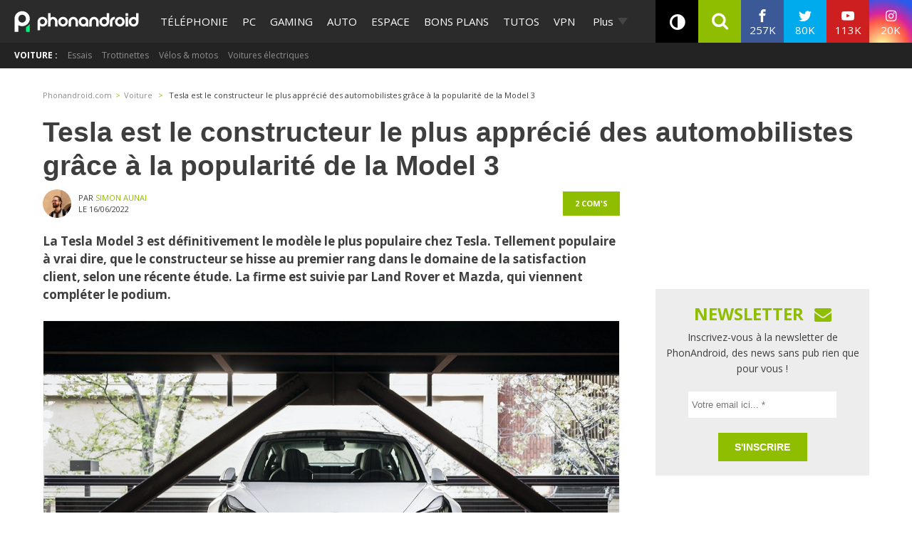

--- FILE ---
content_type: text/html; charset=UTF-8
request_url: https://www.phonandroid.com/
body_size: 43994
content:
<!doctype html>
    <html lang="fr-FR">
<head>
<script class="no-lazy">
	window.gm_cmp_deactivated = true;

	// forcing debug for a time :
	// localStorage.setItem("getConsole",JSON.stringify(['GTM','consent','ASL','API-CCM']));
	window.dataLayer = window.dataLayer || [{"appConfig":{"subContainers":["GTM-P5DPNFB"],"ua":"UA-51661344-1","flags":{"zen":false}},"country":"FR","site":"www.phonandroid.com","environnement":"production","ads.insertor":{"nodeSelector":"#jArticleInside","exclusionNodeFilter":[".gmma-products",".gm_app",".fx-toc","img","figure","h2 + p","ul",".image_social_box"]},"level1":"divers","pageCategory":"home","sitepage":"phonandroid_divers_home"}];

    !function(e){"use strict";var t,n,o,r=function(){},s=Object.getOwnPropertyNames(window.console).reduce((function(e,t){return"function"==typeof console[t]&&(e[t]=r),e}),{}),i=function(){return s},a=e.console;if("object"==typeof e.JSON&&"function"==typeof e.JSON.parse&&"object"==typeof e.console&&"function"==typeof Object.keys){var c=!/Edge|Trident/.test(navigator.userAgent),u={available:["others.catch","others.show"],broadcasted:[]},f=(t=/^\s+(.*)\s+$/g,n=function(e){return Math.pow(9,e)},o=function(e){return parseInt((e.charCodeAt()<<9)%242)},{get:function(e){e=e.replace(t,"$1");for(var r=[0,0,0],s=0,i=0;s<e.length;s++)i=parseInt(s/r.length),r[s%3]+=parseInt(o(e[s])/n(i));for(s=0;s<r.length;s++)r[s]>255&&(r[s]=255);return r},toRGB:function(e){return"rgb("+e.join(",")+")"},visible:function(e){return e[0]>220||e[1]>220||e[2]>220?[0,0,0]:[255,255,255]}}),l=function(e,t){return a[t]?function(){var n=Array.prototype.slice.call(arguments),o=[],r=[];c?(e.forEach((function(e){o.push("%c "+e.name+" "),r.push("background-color:"+e.bgColor+";color:"+e.color+";border-radius:2px;")})),n=r.concat(n)):e.forEach((function(e){o.push(e.name+" ")})),n.unshift(o.join("")),a[t].apply(console,n)}:function(){}};e.getConsole=function(e){if("string"!=typeof e)throw"getConsole need a tag name (string)";var t=e.split(".");if(e=t[0],-1===u.available.indexOf(e)&&function(e){u.available.push(e);var t=document.createEvent("CustomEvent");t.initCustomEvent("getConsole.tag.available",0,0,e),document.dispatchEvent(t)}(e),-1!==u.broadcasted.indexOf(e)){var n=t.map((function(e){var t=f.get(e);return{name:e,color:f.toRGB(f.visible(t)),bgColor:f.toRGB(t)}})),o={log:l(n,"log"),warn:l(n,"warn"),error:l(n,"error"),info:l(n,"info")};return Object.keys(a).forEach((function(e){void 0===o[e]&&(o[e]=a[e])})),o}return i()},e.getConsole.tags=u,u.broadcasted=function(){try{var e=localStorage.getItem("getConsole");e=null===e?[]:JSON.parse(e)}catch(t){e=[]}return e}(),-1!==u.broadcasted.indexOf("others.catch")&&(e.console=e.getConsole("others.show"))}else e.getConsole=i}(window),logger={_buffer:[],log:function(){"use strict";this._buffer.push(arguments)}},_logmatic=[],logmatic={log:function(){"use strict";_logmatic.push(Array.prototype.slice.call(arguments))}},function(e){"use strict";var t={domains:["hpphmfubhnbobhfs","bnb{po.betztufn","beoyt","epvcmfdmjdl","hpphmftzoejdbujpo","wjefptufq","s77ofu","ufbet","vosvmznfejb","tnbsubetfswfs","tljnsftpvsdft","{fcftupg","uumce","hpphmfbqjt","wjefpqmb{b","hpphmfbetfswjdft","fggfdujwfnfbtvsf","pvucsbjo","ubcppmb"],classes:"ufyuBe!BeCpy!qvc`411y361!qvc`411y361n!qvc`839y:1!ufyu.be!ufyuBe!Mjhbuvt!ufyu`be!ufyu`bet!ufyu.bet!ufyu.be.mjolt",event:{category:"pbt`mpbefe",action:"gbjm"}},n=e.getConsole("inObs"),o=0,r={},s=function(e,t){return t=t||1,e.split("").map((function(e){return String.fromCharCode(e.charCodeAt()+t)})).join("")},i=[];e.integrityObserver={state:{net:null,dom:null,perf:null},corrupted:0,listen:function(e){this.corrupted?e(this.state):i.push(e)},sendToListeners:function(){i.forEach(function(e){e(this.state)}.bind(this))},reportCorruption:function(){var e=function(){"undefined"!=typeof ga?ga("send",{hitType:"event",eventCategory:s(t.event.category,-1),eventAction:s(t.event.action,-1),nonInteraction:1}):setTimeout(e,100)};e()},reportListCorruption:function(){var e,t=[];for(e in this.state)this.state[e]&&t.push(e);t.length>0&&((new Image).src="https://lists.ccmbg.com/st?t="+encodeURIComponent(t.join(","))+"&d="+window.location.host.split(/\./).slice(0,-1).join("."))},reportChange:function(){this.sendToListeners(),this.reportCorruption()},init:function(){var e=function(e){return function(t){this.state[e]=t,t&&(!this.corrupted&&this.reportChange(),this.corrupted=1)}.bind(this)};!function(e){if("undefined"!=typeof MutationObserver){var n=document.createElement("div"),o=document.getElementsByTagName("html")[0],r={},i={childList:1,attributes:1,characterData:1,subtree:1},a=0,c=new MutationObserver((function(t){t.forEach((function(t){"style"===t.attributeName&&(c.disconnect(),"none"===t.target.style.display&&!e.called&&(e.called=1)&&e.call(r,1))}))})),u=new MutationObserver((function(t){t.forEach((function(t){try{if("childList"===t.type&&"HTML"===t.target.nodeName&&t.addedNodes.length&&"BODY"===t.addedNodes[0].nodeName&&!a){a=1,t.addedNodes[0].appendChild(n);var o=getComputedStyle(n);if(r=t.addedNodes[0],u.disconnect(),/Trident/.test(navigator.userAgent))return void setTimeout((function(){!e.called&&(e.called=1)&&e.call(r,0)}),50);setTimeout((function(){t.addedNodes[0].removeChild(n)}),60),c.disconnect(),e.call(t.addedNodes[0],"none"===o.getPropertyValue("display")||/url\("about:abp/.test(o.getPropertyValue("-moz-binding")))}}catch(e){}}))}));n.className=s(t.classes,-1),n.style.display="block",u.observe(o,i),c.observe(n,i)}else e.call(0,0)}(e.call(this,"dom")),function(e,i){if("undefined"!=typeof MutationObserver&&void 0!==URL.prototype){var a=document.getElementsByTagName("html")[0],c=0,u=new MutationObserver((function(a){a.forEach((function(a){try{var f,l,d,p="",g=new Date,h=function(){};if("childList"===a.type&&a.addedNodes.length&&void 0!==(f=a.addedNodes[0]).src&&("SCRIPT"===(p=f.nodeName)||"IFRAME"===p)){try{l=new URL(f.src),d=l&&l.host?l.host.split(/\./).slice(-2).shift():null}catch(e){}h=a.addedNodes[0].onerror,a.addedNodes[0].onerror=function(){try{n.warn("Missing script",f.src),!c&&d&&-1!==t.domains.indexOf(s(d))&&(new Date).getTime()-g.getTime()<1500&&(n.warn("Integrity violation on ",f.src," not observing anymore !"),u.disconnect(),c=1,e(1)),"function"==typeof h&&h.apply(this,Array.prototype.slice.call(arguments))}catch(e){}},"function"==typeof performance.getEntriesByType&&o<2&&"SCRIPT"===p&&-1!==t.domains.indexOf(s(d))&&(void 0===r[d]||"hpphmfubhnbobhfs"===s(d))&&(r[d]=1,a.addedNodes[0].addEventListener("load",(function(){-1===performance.getEntriesByType("resource").map((function(e){return e.name})).indexOf(f.src)&&2==++o&&(u.disconnect(),i(1))})))}}catch(e){}}))}));u.observe(a,{childList:1,attributes:1,characterData:1,subtree:1})}else e.call(0,0)}(e.call(this,"net"),e.call(this,"perf")),window.addEventListener("load",function(){this.reportListCorruption()}.bind(this))}},"function"==typeof Object.bind&&e.integrityObserver.init()}(window),function(e,t,n,o){"use strict";void 0===e._gtm&&(e._gtm={events:{on:[],ready:[],readyAll:[],trigger:function(e){this._trigger.push(e)},_trigger:[]},versions:{},onReady:[]}),void 0===e._gtm.versions&&(e._gtm.versions={}),e._gtm.versions.staticheader=1,e._gtm.state="loading";var r=dataLayer[0].appConfig,s=["GTM-N4SNZN"],i=r.subContainers||[],a=e.getConsole("GTM").log,c=function(e){if(void 0!==t.dispatchEvent){var n=null;"function"==typeof Event?n=new Event(e):(n=t.createEvent("Event")).initEvent(e,0,0),t.dispatchEvent(n)}},u=function(){u.state++,u.state===s.length&&(e._gtm.state="loaded",c("gtm.loaded"))},f=function(){e._gtm.state="error",c("gtm.error"),l.clearWorkspacesInfo(this)};u.state=0,s=s.concat(i),a("Loading sub containers:",i);var l={infoKey:"ccm_gtm_workspaces",workspacesInfo:{},fetchWorkspacesInfo:function(){try{this.workspacesInfo=this.getInfoFromQuerystring()||this.getInfoFromCookie()||{}}catch(e){console.error("Cannot get workspaces info.",e)}},parseWorkspacesInfo:function(e){for(var t={},n=e.split("|"),o=0;o<n.length;o++){var r=n[o].split("::");3===r.length&&(t[r[0]]={container:r[0],workspace:r[1],auth:r[2]})}return t},removeInfoFromQuerystring:function(){if(""===e.location.search)return"";for(var t=e.location.search.substring(1).split("&"),n=[],o=0;o<t.length;o++){t[o].split("=")[0]!==this.infoKey&&n.push(t[o])}return"?"+n.join("&")},generatePreviewQuery:function(e){try{var t=this.workspacesInfo[e];return t?(a("["+t.container+'] loading custom workspace "'+t.workspace+'"'),dataLayer[0].appConfig.previewWorkspaces=dataLayer[0].appConfig.previewWorkspaces||[],dataLayer[0].appConfig.previewWorkspaces.push(t),"&gtm_auth="+t.auth+"&gtm_preview="+t.workspace+"&gtm_cookies_win=x"):""}catch(t){return console.error('Cannot generate preview query for container "'+e+'"',t),""}},getInfoFromQuerystring:function(){for(var t=(e.location.search||"").substring(1).split("&"),n=0;n<t.length;n++){var o=t[n].split("=");if(decodeURIComponent(o[0])===this.infoKey)return this.parseWorkspacesInfo(decodeURIComponent(o[1]))}return null},getInfoFromCookie:function(){try{var t=e.document.cookie.match("(^|;) ?"+this.infoKey+"=([^;]*)(;|$)");if(t)return this.parseWorkspacesInfo(decodeURIComponent(t[2]))}catch(e){}return null},clearWorkspacesInfo:function(t){try{var n=t.getAttribute("data-id");if(this.workspacesInfo[n]){a('Cannot load container "'+n+'". Clearing cookie and querystring param...');var o=e.location.hostname.split("."),r=o.length;o=r>2&&"br"===o[r-1]&&"com"===o[r-2]?o.slice(-3).join("."):o.slice(-2).join("."),document.cookie=this.infoKey+"=; domain= "+o+"; path=/; expires=Thu, 01 Jan 1970 00:00:01 GMT;";var s=this.removeInfoFromQuerystring();e.location.search=s}}catch(e){console.error("Cannot clear workspaces info.",e)}}};l.fetchWorkspacesInfo();for(var d=0,p=s.length;d<p;++d){e[o]=e[o]||[],e[o].push({"gtm.start":(new Date).getTime(),event:"gtm.js"});var g=l.generatePreviewQuery(s[d]),h=t.getElementsByTagName(n)[0],m=t.createElement(n);m.async=1,m.onload=u,m.onerror=f,m.setAttribute("data-id",s[d]),m.src="https://www.googletagmanager.com/gtm.js?id="+s[d]+g,h.parentNode.insertBefore(m,h)}}(window,document,"script","dataLayer"),OAS_AD_BUFFER=[],OAS_AD=function(){OAS_AD_BUFFER.push(Array.prototype.slice.call(arguments))},function(e){"use strict";function t(t){t instanceof ErrorEvent&&e._gtm.errors.push({message:t.message,stack:t.error?t.error.stack:void 0,name:t.error?t.error.name:void 0,filename:t.filename,line:t.lineno,column:t.colno})}function n(t){t.reason instanceof Error?e._gtm.errors.push({message:t.reason.message,stack:t.reason.stack,name:t.reason.name,promise:1,filename:t.reason.filename,line:t.reason.lineno,column:t.reason.colno}):e._gtm.errors.push({message:t.reason,promise:1})}e._gtm=e._gtm||{},e._gtm.errors=[],e._gtm.errors.types=[],e._gtm.errors.types.push({type:"error",callback:t}),e.addEventListener("error",t),e._gtm.errors.types.push({type:"unhandledrejection",callback:n}),e.addEventListener("unhandledrejection",n)}(window);
    (function(console){
		console.log('static headers APIs ok', getConsole);
		console.log('datalayer', dataLayer);
		console.log('IAB stub off ?', typeof __tcfapi === 'undefined' ? 'OK' : 'KO' );
		console.log('injection IAB stub');
		"use strict";!function(){var e=function(){var e,t="__tcfapiLocator",a=[],n=window;for(;n;){try{if(n.frames[t]){e=n;break}}catch(e){}if(n===window.top)break;n=n.parent}e||(!function e(){var a=n.document,r=!!n.frames[t];if(!r)if(a.body){var i=a.createElement("iframe");i.style.cssText="display:none",i.name=t,a.body.appendChild(i)}else setTimeout(e,5);return!r}(),n.__tcfapi=function(){for(var e,t=arguments.length,n=new Array(t),r=0;r<t;r++)n[r]=arguments[r];if(!n.length)return a;if("setGdprApplies"===n[0])n.length>3&&2===parseInt(n[1],10)&&"boolean"==typeof n[3]&&(e=n[3],"function"==typeof n[2]&&n[2]("set",!0));else if("ping"===n[0]){var i={gdprApplies:e,cmpLoaded:!1,cmpStatus:"stub"};"function"==typeof n[2]&&n[2](i)}else a.push(n)},n.addEventListener("message",(function(e){var t="string"==typeof e.data,a={};try{a=t?JSON.parse(e.data):e.data}catch(e){}var n=a.__tcfapiCall;n&&window.__tcfapi(n.command,n.version,(function(a,r){var i={__tcfapiReturn:{returnValue:a,success:r,callId:n.callId}};t&&(i=JSON.stringify(i)),e.source.postMessage(i,"*")}),n.parameter)}),!1))};"undefined"!=typeof module?module.exports=e:e()}();
		console.log('IAB stub',__tcfapi ? 'OK' : 'KO');
	}(getConsole('API-CCM')));

	window.dataLayer.push({
		"event":"app.config",
		"appConfig":{
			"asl":{
				"screens":{
					"mobile":{
						"max":480,
						"invcode":"mobile",
						"client":"dfpfr"
					},
					"tablet":{
						"min":480,
						"max":1024,
						"invcode":"tablet",
						"client":"dfpfr"
					},
					"desktop":{
						"min":1024,
						"invcode":"desktop",
						"client":"dfpfr"
					}
				},
				"sitepage":"phonandroid_divers_home",
				"keywords":[]
			}
		}
	});
</script>
<meta charset="UTF-8">
<meta name="viewport" content="width=device-width, initial-scale=1">
<meta property="fb:pages" content="101102083280258" />
	<meta name="theme-color" content="#84BB1E">
	<link rel="publisher" href="https://plus.google.com/+phonandroid"/>
	<meta name="google" content="nositelinkssearchbox"> <link rel="profile" href="http://gmpg.org/xfn/11">
	
	<link rel="shortcut icon" href="https://www.phonandroid.com/wp-content/themes/phonadroid-v3/assets/images/favicons/favicon.ico">
	<link rel="icon" type="image/png" href="https://www.phonandroid.com/wp-content/themes/phonadroid-v3/assets/images/favicons/apple-touch-icon.png">
	
	<link rel='dns-prefetch' href='//phonandroid.disqus.com' />
<script>
	var current_menu_version = '1768910158';
	var ajaxurl = 'https://www.phonandroid.com/wp-admin/admin-ajax.php';
	var light_ajaxurl = 'https://www.phonandroid.com/wp-content/themes/phonadroid-v3/ajax.php';
</script>
<meta name='robots' content='index, follow, max-image-preview:large, max-snippet:-1, max-video-preview:-1' />
	<style>img:is([sizes="auto" i], [sizes^="auto," i]) { contain-intrinsic-size: 3000px 1500px }</style>
	
	<!-- This site is optimized with the Yoast SEO plugin v26.0 - https://yoast.com/wordpress/plugins/seo/ -->
	<title>PhonAndroid &#8211; toute l&#039;actualité high-tech et nouvelles technologies</title>
<link crossorigin data-rocket-preconnect href="https://cdn.by.wonderpush.com" rel="preconnect">
<link crossorigin data-rocket-preconnect href="https://securepubads.g.doubleclick.net" rel="preconnect">
<link crossorigin data-rocket-preconnect href="https://www.googletagmanager.com" rel="preconnect">
<link crossorigin data-rocket-preconnect href="https://www.wysistat.com" rel="preconnect">
<link crossorigin data-rocket-preconnect href="https://plus.google.com" rel="preconnect">
<link crossorigin data-rocket-preconnect href="https://fonts.googleapis.com" rel="preconnect">
<link crossorigin data-rocket-preconnect href="https://wp-pa.phonandroid.com" rel="preconnect">
<link crossorigin data-rocket-preconnect href="https://phonandroid.disqus.com" rel="preconnect">
<link crossorigin data-rocket-preconnect href="https://cdn.appconsent.io" rel="preconnect">
<link crossorigin data-rocket-preconnect href="https://cdn.opecloud.com" rel="preconnect">
<link crossorigin data-rocket-preconnect href="https://astatic.ccmbg.com" rel="preconnect">
<link crossorigin data-rocket-preconnect href="https://cdn.taboola.com" rel="preconnect">
<link crossorigin data-rocket-preconnect href="https://c.amazon-adsystem.com" rel="preconnect">
<link crossorigin data-rocket-preconnect href="https://cdn.adsafeprotected.com" rel="preconnect">
<link crossorigin data-rocket-preconnect href="https://cdn.hubvisor.io" rel="preconnect">
<link crossorigin data-rocket-preconnect href="https://boot.pbstck.com" rel="preconnect">
<link crossorigin data-rocket-preconnect href="https://cdn.mookie1.com" rel="preconnect">
<link crossorigin data-rocket-preconnect href="https://sdk.k-words.io" rel="preconnect">
<link crossorigin data-rocket-preconnect href="https://secure.adnxs.com" rel="preconnect">
<link data-rocket-preload as="style" href="https://fonts.googleapis.com/css?family=Play%3A400%2C700%7CElectrolize%7COpen%20Sans%3A400%2C700&#038;display=swap" rel="preload">
<link href="https://fonts.googleapis.com/css?family=Play%3A400%2C700%7CElectrolize%7COpen%20Sans%3A400%2C700&#038;display=swap" media="print" onload="this.media=&#039;all&#039;" rel="stylesheet">
<noscript><link rel="stylesheet" href="https://fonts.googleapis.com/css?family=Play%3A400%2C700%7CElectrolize%7COpen%20Sans%3A400%2C700&#038;display=swap"></noscript><link rel="preload" data-rocket-preload as="image" href="https://wp-pa.phonandroid.com/uploads/2026/01/dongle-windows-iphone-665x575.jpg" imagesrcset="https://wp-pa.phonandroid.com/uploads/2026/01/dongle-windows-iphone-275x230.jpg 300w,
												https://wp-pa.phonandroid.com/uploads/2026/01/dongle-windows-iphone-275x230.jpg 768w,
												https://wp-pa.phonandroid.com/uploads/2026/01/dongle-windows-iphone-665x575.jpg 1024w,
												https://wp-pa.phonandroid.com/uploads/2026/01/dongle-windows-iphone-665x575.jpg 1200w" imagesizes="(max-width: 709px) 100vw, (max-width: 909px) 100vw,
			(max-width: 1362px) 100vw, 100vw" fetchpriority="high">
	<meta name="description" content="La meilleure communauté francophone dédiée à l&#039;actualité android et High tech ! découvrez les nouveaux tests smartphones, apps, jeux vidéo ,tutoriels et astuces en avant-première !" />
	<link rel="canonical" href="https://www.phonandroid.com" />
	<link rel="next" href="https://www.phonandroid.com/page/2" />
	<meta property="og:locale" content="fr_FR" />
	<meta property="og:type" content="website" />
	<meta property="og:title" content="PhonAndroid" />
	<meta property="og:description" content="La meilleure communauté francophone dédiée à l&#039;actualité android et High tech ! découvrez les nouveaux tests smartphones, apps, jeux vidéo ,tutoriels et astuces en avant-première !" />
	<meta property="og:url" content="https://www.phonandroid.com/" />
	<meta property="og:site_name" content="PhonAndroid" />
	<meta name="twitter:card" content="summary_large_image" />
	<meta name="twitter:site" content="@phonandroid" />
	<script type="application/ld+json" class="yoast-schema-graph">{"@context":"https://schema.org","@graph":[{"@type":"CollectionPage","@id":"https://www.phonandroid.com/","url":"https://www.phonandroid.com/","name":"PhonAndroid &#8211; toute l'actualité high-tech et nouvelles technologies","isPartOf":{"@id":"https://www.phonandroid.com/#website"},"about":{"@id":"https://www.phonandroid.com/#organization"},"description":"La meilleure communauté francophone dédiée à l'actualité android et High tech ! découvrez les nouveaux tests smartphones, apps, jeux vidéo ,tutoriels et astuces en avant-première !","breadcrumb":{"@id":"https://www.phonandroid.com/#breadcrumb"},"inLanguage":"fr-FR"},{"@type":"BreadcrumbList","@id":"https://www.phonandroid.com/#breadcrumb","itemListElement":[{"@type":"ListItem","position":1,"name":"Accueil"}]},{"@type":"WebSite","@id":"https://www.phonandroid.com/#website","url":"https://www.phonandroid.com/","name":"PhonAndroid","description":"PhonAndroid","publisher":{"@id":"https://www.phonandroid.com/#organization"},"potentialAction":[{"@type":"SearchAction","target":{"@type":"EntryPoint","urlTemplate":"https://www.phonandroid.com/?s={search_term_string}"},"query-input":{"@type":"PropertyValueSpecification","valueRequired":true,"valueName":"search_term_string"}}],"inLanguage":"fr-FR"},{"@type":"Organization","@id":"https://www.phonandroid.com/#organization","name":"PhonAndroid","url":"https://www.phonandroid.com/","logo":{"@type":"ImageObject","inLanguage":"fr-FR","@id":"https://www.phonandroid.com/#/schema/logo/image/","url":"https://www.phonandroid.com/wp-content/themes/phonadroid-v3/assets/images/lg-phonandroid-amp-4.png","contentUrl":"https://wp-pa.phonandroid.com/uploads/2023/06/dark.png","width":280,"height":60,"caption":"PhonAndroid"},"image":{"@id":"https://www.phonandroid.com/#/schema/logo/image/"},"sameAs":["https://www.facebook.com/phonandroid","https://x.com/phonandroid","https://www.youtube.com/user/Phonandroidtv"]}]}</script>
	<!-- / Yoast SEO plugin. -->


<link rel='dns-prefetch' href='//astatic.ccmbg.com' />
<link rel='dns-prefetch' href='//cdnjs.cloudflare.com' />
<link rel='dns-prefetch' href='//fonts.googleapis.com' />
<link rel='dns-prefetch' href='//wp-pa.phonandroid.com' />
<link href='https://fonts.gstatic.com' crossorigin rel='preconnect' />
<style id='classic-theme-styles-inline-css' type='text/css'>
/*! This file is auto-generated */
.wp-block-button__link{color:#fff;background-color:#32373c;border-radius:9999px;box-shadow:none;text-decoration:none;padding:calc(.667em + 2px) calc(1.333em + 2px);font-size:1.125em}.wp-block-file__button{background:#32373c;color:#fff;text-decoration:none}
</style>
<style id='global-styles-inline-css' type='text/css'>
:root{--wp--preset--aspect-ratio--square: 1;--wp--preset--aspect-ratio--4-3: 4/3;--wp--preset--aspect-ratio--3-4: 3/4;--wp--preset--aspect-ratio--3-2: 3/2;--wp--preset--aspect-ratio--2-3: 2/3;--wp--preset--aspect-ratio--16-9: 16/9;--wp--preset--aspect-ratio--9-16: 9/16;--wp--preset--color--black: #000000;--wp--preset--color--cyan-bluish-gray: #abb8c3;--wp--preset--color--white: #ffffff;--wp--preset--color--pale-pink: #f78da7;--wp--preset--color--vivid-red: #cf2e2e;--wp--preset--color--luminous-vivid-orange: #ff6900;--wp--preset--color--luminous-vivid-amber: #fcb900;--wp--preset--color--light-green-cyan: #7bdcb5;--wp--preset--color--vivid-green-cyan: #00d084;--wp--preset--color--pale-cyan-blue: #8ed1fc;--wp--preset--color--vivid-cyan-blue: #0693e3;--wp--preset--color--vivid-purple: #9b51e0;--wp--preset--gradient--vivid-cyan-blue-to-vivid-purple: linear-gradient(135deg,rgba(6,147,227,1) 0%,rgb(155,81,224) 100%);--wp--preset--gradient--light-green-cyan-to-vivid-green-cyan: linear-gradient(135deg,rgb(122,220,180) 0%,rgb(0,208,130) 100%);--wp--preset--gradient--luminous-vivid-amber-to-luminous-vivid-orange: linear-gradient(135deg,rgba(252,185,0,1) 0%,rgba(255,105,0,1) 100%);--wp--preset--gradient--luminous-vivid-orange-to-vivid-red: linear-gradient(135deg,rgba(255,105,0,1) 0%,rgb(207,46,46) 100%);--wp--preset--gradient--very-light-gray-to-cyan-bluish-gray: linear-gradient(135deg,rgb(238,238,238) 0%,rgb(169,184,195) 100%);--wp--preset--gradient--cool-to-warm-spectrum: linear-gradient(135deg,rgb(74,234,220) 0%,rgb(151,120,209) 20%,rgb(207,42,186) 40%,rgb(238,44,130) 60%,rgb(251,105,98) 80%,rgb(254,248,76) 100%);--wp--preset--gradient--blush-light-purple: linear-gradient(135deg,rgb(255,206,236) 0%,rgb(152,150,240) 100%);--wp--preset--gradient--blush-bordeaux: linear-gradient(135deg,rgb(254,205,165) 0%,rgb(254,45,45) 50%,rgb(107,0,62) 100%);--wp--preset--gradient--luminous-dusk: linear-gradient(135deg,rgb(255,203,112) 0%,rgb(199,81,192) 50%,rgb(65,88,208) 100%);--wp--preset--gradient--pale-ocean: linear-gradient(135deg,rgb(255,245,203) 0%,rgb(182,227,212) 50%,rgb(51,167,181) 100%);--wp--preset--gradient--electric-grass: linear-gradient(135deg,rgb(202,248,128) 0%,rgb(113,206,126) 100%);--wp--preset--gradient--midnight: linear-gradient(135deg,rgb(2,3,129) 0%,rgb(40,116,252) 100%);--wp--preset--font-size--small: 13px;--wp--preset--font-size--medium: 20px;--wp--preset--font-size--large: 36px;--wp--preset--font-size--x-large: 42px;--wp--preset--spacing--20: 0.44rem;--wp--preset--spacing--30: 0.67rem;--wp--preset--spacing--40: 1rem;--wp--preset--spacing--50: 1.5rem;--wp--preset--spacing--60: 2.25rem;--wp--preset--spacing--70: 3.38rem;--wp--preset--spacing--80: 5.06rem;--wp--preset--shadow--natural: 6px 6px 9px rgba(0, 0, 0, 0.2);--wp--preset--shadow--deep: 12px 12px 50px rgba(0, 0, 0, 0.4);--wp--preset--shadow--sharp: 6px 6px 0px rgba(0, 0, 0, 0.2);--wp--preset--shadow--outlined: 6px 6px 0px -3px rgba(255, 255, 255, 1), 6px 6px rgba(0, 0, 0, 1);--wp--preset--shadow--crisp: 6px 6px 0px rgba(0, 0, 0, 1);}:where(.is-layout-flex){gap: 0.5em;}:where(.is-layout-grid){gap: 0.5em;}body .is-layout-flex{display: flex;}.is-layout-flex{flex-wrap: wrap;align-items: center;}.is-layout-flex > :is(*, div){margin: 0;}body .is-layout-grid{display: grid;}.is-layout-grid > :is(*, div){margin: 0;}:where(.wp-block-columns.is-layout-flex){gap: 2em;}:where(.wp-block-columns.is-layout-grid){gap: 2em;}:where(.wp-block-post-template.is-layout-flex){gap: 1.25em;}:where(.wp-block-post-template.is-layout-grid){gap: 1.25em;}.has-black-color{color: var(--wp--preset--color--black) !important;}.has-cyan-bluish-gray-color{color: var(--wp--preset--color--cyan-bluish-gray) !important;}.has-white-color{color: var(--wp--preset--color--white) !important;}.has-pale-pink-color{color: var(--wp--preset--color--pale-pink) !important;}.has-vivid-red-color{color: var(--wp--preset--color--vivid-red) !important;}.has-luminous-vivid-orange-color{color: var(--wp--preset--color--luminous-vivid-orange) !important;}.has-luminous-vivid-amber-color{color: var(--wp--preset--color--luminous-vivid-amber) !important;}.has-light-green-cyan-color{color: var(--wp--preset--color--light-green-cyan) !important;}.has-vivid-green-cyan-color{color: var(--wp--preset--color--vivid-green-cyan) !important;}.has-pale-cyan-blue-color{color: var(--wp--preset--color--pale-cyan-blue) !important;}.has-vivid-cyan-blue-color{color: var(--wp--preset--color--vivid-cyan-blue) !important;}.has-vivid-purple-color{color: var(--wp--preset--color--vivid-purple) !important;}.has-black-background-color{background-color: var(--wp--preset--color--black) !important;}.has-cyan-bluish-gray-background-color{background-color: var(--wp--preset--color--cyan-bluish-gray) !important;}.has-white-background-color{background-color: var(--wp--preset--color--white) !important;}.has-pale-pink-background-color{background-color: var(--wp--preset--color--pale-pink) !important;}.has-vivid-red-background-color{background-color: var(--wp--preset--color--vivid-red) !important;}.has-luminous-vivid-orange-background-color{background-color: var(--wp--preset--color--luminous-vivid-orange) !important;}.has-luminous-vivid-amber-background-color{background-color: var(--wp--preset--color--luminous-vivid-amber) !important;}.has-light-green-cyan-background-color{background-color: var(--wp--preset--color--light-green-cyan) !important;}.has-vivid-green-cyan-background-color{background-color: var(--wp--preset--color--vivid-green-cyan) !important;}.has-pale-cyan-blue-background-color{background-color: var(--wp--preset--color--pale-cyan-blue) !important;}.has-vivid-cyan-blue-background-color{background-color: var(--wp--preset--color--vivid-cyan-blue) !important;}.has-vivid-purple-background-color{background-color: var(--wp--preset--color--vivid-purple) !important;}.has-black-border-color{border-color: var(--wp--preset--color--black) !important;}.has-cyan-bluish-gray-border-color{border-color: var(--wp--preset--color--cyan-bluish-gray) !important;}.has-white-border-color{border-color: var(--wp--preset--color--white) !important;}.has-pale-pink-border-color{border-color: var(--wp--preset--color--pale-pink) !important;}.has-vivid-red-border-color{border-color: var(--wp--preset--color--vivid-red) !important;}.has-luminous-vivid-orange-border-color{border-color: var(--wp--preset--color--luminous-vivid-orange) !important;}.has-luminous-vivid-amber-border-color{border-color: var(--wp--preset--color--luminous-vivid-amber) !important;}.has-light-green-cyan-border-color{border-color: var(--wp--preset--color--light-green-cyan) !important;}.has-vivid-green-cyan-border-color{border-color: var(--wp--preset--color--vivid-green-cyan) !important;}.has-pale-cyan-blue-border-color{border-color: var(--wp--preset--color--pale-cyan-blue) !important;}.has-vivid-cyan-blue-border-color{border-color: var(--wp--preset--color--vivid-cyan-blue) !important;}.has-vivid-purple-border-color{border-color: var(--wp--preset--color--vivid-purple) !important;}.has-vivid-cyan-blue-to-vivid-purple-gradient-background{background: var(--wp--preset--gradient--vivid-cyan-blue-to-vivid-purple) !important;}.has-light-green-cyan-to-vivid-green-cyan-gradient-background{background: var(--wp--preset--gradient--light-green-cyan-to-vivid-green-cyan) !important;}.has-luminous-vivid-amber-to-luminous-vivid-orange-gradient-background{background: var(--wp--preset--gradient--luminous-vivid-amber-to-luminous-vivid-orange) !important;}.has-luminous-vivid-orange-to-vivid-red-gradient-background{background: var(--wp--preset--gradient--luminous-vivid-orange-to-vivid-red) !important;}.has-very-light-gray-to-cyan-bluish-gray-gradient-background{background: var(--wp--preset--gradient--very-light-gray-to-cyan-bluish-gray) !important;}.has-cool-to-warm-spectrum-gradient-background{background: var(--wp--preset--gradient--cool-to-warm-spectrum) !important;}.has-blush-light-purple-gradient-background{background: var(--wp--preset--gradient--blush-light-purple) !important;}.has-blush-bordeaux-gradient-background{background: var(--wp--preset--gradient--blush-bordeaux) !important;}.has-luminous-dusk-gradient-background{background: var(--wp--preset--gradient--luminous-dusk) !important;}.has-pale-ocean-gradient-background{background: var(--wp--preset--gradient--pale-ocean) !important;}.has-electric-grass-gradient-background{background: var(--wp--preset--gradient--electric-grass) !important;}.has-midnight-gradient-background{background: var(--wp--preset--gradient--midnight) !important;}.has-small-font-size{font-size: var(--wp--preset--font-size--small) !important;}.has-medium-font-size{font-size: var(--wp--preset--font-size--medium) !important;}.has-large-font-size{font-size: var(--wp--preset--font-size--large) !important;}.has-x-large-font-size{font-size: var(--wp--preset--font-size--x-large) !important;}
:where(.wp-block-post-template.is-layout-flex){gap: 1.25em;}:where(.wp-block-post-template.is-layout-grid){gap: 1.25em;}
:where(.wp-block-columns.is-layout-flex){gap: 2em;}:where(.wp-block-columns.is-layout-grid){gap: 2em;}
:root :where(.wp-block-pullquote){font-size: 1.5em;line-height: 1.6;}
</style>
<link rel='stylesheet' id='gpls-wpsctr-simple-countdown-timer-front-flipdown-css-css' href='https://www.phonandroid.com/wp-content/plugins/simple-countdown/assets/libs/flipdown.min.css' type='text/css' media='all' />
<link data-minify="1" rel='stylesheet' id='phonadroid-footer-style-css' href='https://www.phonandroid.com/wp-content/cache/min/1/ccmcms_linternaute/dist/external/css/footer.4c998df1c06f15d9e5f5.css?ver=1767973584' type='text/css' media='all' />
<link data-minify="1" rel='stylesheet' id='font-awesome-css' href='https://www.phonandroid.com/wp-content/cache/min/1/ajax/libs/font-awesome/4.7.0/css/font-awesome.min.css?ver=1765192693' type='text/css' media='all' />
<link data-minify="1" rel='stylesheet' id='phonadroid-style-css' href='https://www.phonandroid.com/wp-content/cache/min/1/wp-content/themes/phonadroid-v3/assets/css/style.css?ver=1765192693' type='text/css' media='all' />
<link data-minify="1" rel='stylesheet' id='phonadroid-adstyle-css' href='https://www.phonandroid.com/wp-content/cache/min/1/wp-content/themes/phonadroid-v3/assets/css/adstyle.css?ver=1765192693' type='text/css' media='all' />

<link data-minify="1" rel='stylesheet' id='tablepress-default-css' href='https://www.phonandroid.com/wp-content/cache/min/1/wp-content/plugins/tablepress/css/build/default.css?ver=1765192693' type='text/css' media='all' />
<script type="text/javascript" src="https://www.phonandroid.com/wp-content/themes/phonadroid-v3/assets/js/jquery.min.js" id="jquery-core-js"></script>
<link rel="https://api.w.org/" href="https://www.phonandroid.com/wp-json/" /><link rel="EditURI" type="application/rsd+xml" title="RSD" href="https://www.phonandroid.com/xmlrpc.php?rsd" />
<style>.widget_gm_vpn_widget .heading-text{padding:8px 10px;margin-bottom:20px;align-items:center;font-weight:400;display:flex;height:40px;text-decoration:none;border-radius:5px;justify-content:center;font-size:16px;color:#fff;background:#6a6a6a}.widget_gm_vpn_widget .gm-vpn-item{position:absolute;color:#fff;display:flex;align-items:center;left:-1px;font-size:17px;top:0;padding-left:5px;z-index:1;justify-content:center;height:18px;width:20px;background:#4dbe3b}.widget_gm_vpn_widget .gm-vpn-item:after{content:" ";position:absolute;left:20px;width:0;top:0;height:0;z-index:1;border-bottom:17px solid transparent;border-left:9px solid #4dbe3b}.gm-vpn-widget{display:flex;cursor:pointer;position:relative;padding:5px 20px;border-left:5px solid #4dbe3b;margin-bottom:15px;background:#fbfbfb}.dark-theme .gm-vpn-widget{background:#232323!important}.gm-vpn-widget img{max-height:80px;max-width:80px}.ribbon-gm-vpn-widget{--f:10px;--r:10px;--t:10px;position:absolute;inset:var(--t) calc(-1*var(--f)) auto auto;height:35px;color:#fff;padding:0 10px var(--f) calc(10px + var(--r));clip-path:polygon(0 0,100% 0,100% calc(100% - var(--f)),calc(100% - var(--f)) 100%,calc(100% - var(--f)) calc(100% - var(--f)),0 calc(100% - var(--f)),var(--r) calc(50% - var(--f)/ 2));background:#f80;box-shadow:0 calc(-1*var(--f)) 0 inset #0005;display:flex;align-items:center;font-size:11px}.widget_gm_vpn_widget .gm-vpn-detail{display:flex;flex-direction:column;align-items:center;align-self:center;color:#4dbe3b;font-family:sans-serif;font-size:20px;flex:50%}.widget_gm_vpn_widget .gm-vpn-detail a{color:#4dbe3b;font-size:14px;font-family:sans-serif;margin-top:15px}.widget_gm_vpn_widget .gm-vpn-detail a:hover{text-decoration:underline}</style>
<!-- Schema & Structured Data For WP v1.50 - -->
<script type="application/ld+json" class="saswp-schema-markup-output">
[{"@context":"https:\/\/schema.org\/","@type":"Organization","@id":"https:\/\/www.phonandroid.com#Organization","name":"PhonAndroid","url":"https:\/\/www.phonandroid.com","sameAs":[]}]
</script>

<link rel="icon" href="https://wp-pa.phonandroid.com/uploads/2023/06/icon_pa_150x150-110x110.jpg" sizes="32x32" />
<link rel="icon" href="https://wp-pa.phonandroid.com/uploads/2023/06/icon_pa_150x150.jpg" sizes="192x192" />
<link rel="apple-touch-icon" href="https://wp-pa.phonandroid.com/uploads/2023/06/icon_pa_150x150.jpg" />
<meta name="msapplication-TileImage" content="https://wp-pa.phonandroid.com/uploads/2023/06/icon_pa_150x150.jpg" />
		<style type="text/css" id="wp-custom-css">
			#purch-gdpr-banner{background:#2c333b!important;border-top:none!important}#purch-gdpr-banner p{text-align:center;padding:10px 0!important;margin-bottom:0}#purch-gdpr-banner #purch-gdpr-banner__close{top:50%!important;-webkit-transform:translateY(-50%);-ms-transform:translateY(-50%);transform:translateY(-50%)}
[class*="app_gdpr--"] .button,[class*="app_gdpr--"] button,[class*="app_gdpr--"] input[type=submit]{box-shadow:inherit}
.jConsentChoice {cursor:pointer;}
.app_layout_header {margin-bottom:20px}
.ccmcss_footer {
  max-width: 1200px;
  margin: 0 auto;
}
.cp_footer #footer {display:none !important}		</style>
		<noscript><style id="rocket-lazyload-nojs-css">.rll-youtube-player, [data-lazy-src]{display:none !important;}</style></noscript>
<script>

function collapseComments() {
    if ($('#disqus_thread iframe[id^="dsq-"]').height() <= 400) {
        $('#expand-comments').prop('checked', true);
    }
}

disqus_config = function() {
    this.callbacks.onReady.push(function() { collapseComments(); });
}

</script>


<meta name="generator" content="WP Rocket 3.19.4" data-wpr-features="wpr_defer_js wpr_minify_js wpr_lazyload_images wpr_lazyload_iframes wpr_preconnect_external_domains wpr_oci wpr_image_dimensions wpr_minify_css wpr_preload_links wpr_desktop" /></head>
<body class="home blog wp-theme-phonadroid-v3">
<div  id="fb-root"></div>
<div  id="ctn_x02"><div  id="ba_x02" class="ba x02"><script>OAS_AD('X02');</script></div></div><!-- main container of all the page elements -->
<div  id="wrapper">
	<!-- header of the page -->
<header  id="header">
	<!-- header-holder -->
	<div  class="header-holder">
		<!-- logo of the page -->
			<h1 class="logo">
				<a href="https://www.phonandroid.com">
					<span class="hidden">PhonAndroid</span>
					<img width="1214" height="203" src="https://www.phonandroid.com/wp-content/themes/phonadroid-v3/assets/images/phonandroid-logo.svg" alt="Phonandroid : actu Android et High-tech" data-skip-lazy>
				</a>
			</h1>
		<!-- nav -->

		<!-- menu-area -->
		<div class="menu-area">
			<!-- nav-opener -->
			<div class="toggle-relative mobile-only">
				<input type="checkbox" id="nav-opener" class="toggle-opener hidden-xxx">
				<label for="nav-opener" class="nav-opener"><span></span></label>
				<!-- drop-slide -->
				<div class="toggle-container mobile-only toggle-absolute">
					<!-- inner -->
					<div class="inner">
						<div class="main-menus">
							<ul class="accordion">
                                <li>
                                                                            <a class="opener" href="https://www.phonandroid.com/cat/telephonie">Téléphonie</a>
                                                                    </li>
								<li>
                                                                            <a class="opener" href="https://www.phonandroid.com/cat/pc">PC</a>
                                                                    </li>
                                <li>
                                                                            <a class="opener" href="https://www.phonandroid.com/cat/consoles-jeux-video">Gaming</a>
                                                                    </li>
                                <li>
                                                                            <a class="opener" href="https://www.phonandroid.com/cat/voiture">Auto</a>
                                                                    </li>
                                <li>
                                                                            <a class="opener" href="https://www.phonandroid.com/cat/espace">Espace</a>
                                                                    </li>
                                <li>
                                    <input type="checkbox" id="toggle-cat-bonsplans" class="toggle-opener hidden-xxx">
                                    <div class="toggle-outer-container">
                                        <label class="opener" for="toggle-cat-bonsplans" data-cat="gooddeals"><a class="opener" href="https://www.phonandroid.com/cat/bons-plans-et-guides">Bons plans</a></label>
                                                                                                                                    <div class="toggle-container handeld-only loaded">
                                                    <ul class="sub-menu"><li id='menu-item-2563783'  class="menu-item menu-item-type-taxonomy menu-item-object-category"><a  href="https://www.phonandroid.com/cat/bons-plans-et-guides/comparatifs">Comparatifs</a> </li>
<li id='menu-item-2563784'  class="menu-item menu-item-type-taxonomy menu-item-object-category"><a  href="https://www.phonandroid.com/cat/bons-plans-et-guides/guides-achat">Guides d&#8217;achat</a> </li>
<li id='menu-item-2615718'  class="menu-item menu-item-type-post_type menu-item-object-post"><a  href="https://www.phonandroid.com/fibre-optique-guide-choisir-meilleur-operateur-abonnement-internet-moins-cher.html">Meilleures box internet fibre et ADSL 2025</a> </li>
<li id='menu-item-2563791'  class="menu-item menu-item-type-post_type menu-item-object-post"><a  href="https://www.phonandroid.com/guide-dachat-des-smartphones-android.html">Meilleurs smartphones 2025</a> </li>
<li id='menu-item-2563786'  class="menu-item menu-item-type-post_type menu-item-object-post"><a  href="https://www.phonandroid.com/meilleurs-vpn-payants.html">Meilleurs VPN 2025</a> </li>
<li id='menu-item-2320408'  class="menu-item menu-item-type-custom menu-item-object-custom"><a  href="https://www.phonandroid.com/comparatif-forfaits-mobiles-comment-bien-choisir-forfait-telephone-selon-besoins.html">Meilleur forfait mobile</a> </li>
<li id='menu-item-2324263'  class="menu-item menu-item-type-custom menu-item-object-custom"><a  href="https://www.phonandroid.com/precommandes-nintendo-switch-2-acheter-meilleur-prix.html">Précommande Switch 2</a> </li>
<li id='menu-item-2324264'  class="menu-item menu-item-type-custom menu-item-object-custom"><a  href="https://www.phonandroid.com/xbox-series-x-series-s-comparatif-meilleur-prix.html">Xbox Series X en stock</a> </li>
<li id='menu-item-2265007'  class="menu-item menu-item-type-taxonomy menu-item-object-category"><a  href="https://www.phonandroid.com/cat/bons-plans-et-guides/bons-plans/forfait-mobile">Forfait mobile</a> </li>
<li id='menu-item-2265009'  class="menu-item menu-item-type-taxonomy menu-item-object-category"><a  href="https://www.phonandroid.com/cat/bons-plans-et-guides/bons-plans/informatique">Informatique</a> </li>
<li id='menu-item-2265008'  class="menu-item menu-item-type-taxonomy menu-item-object-category"><a  href="https://www.phonandroid.com/cat/bons-plans-et-guides/bons-plans/bons-plans-jeux-video">Jeux vidéo</a> </li>
<li id='menu-item-2265011'  class="menu-item menu-item-type-taxonomy menu-item-object-category"><a  href="https://www.phonandroid.com/cat/bons-plans-et-guides/bons-plans/produits-connectes">Objets connectés</a> </li>
<li id='menu-item-2265012'  class="menu-item menu-item-type-taxonomy menu-item-object-category"><a  href="https://www.phonandroid.com/cat/bons-plans-et-guides/bons-plans/telephone-mobile-android">Smartphone</a> </li>
<li id='menu-item-2265014'  class="menu-item menu-item-type-taxonomy menu-item-object-category"><a  href="https://www.phonandroid.com/cat/bons-plans-et-guides/bons-plans/television">Télévision</a> </li>
<li id='menu-item-2265006'  class="menu-item menu-item-type-taxonomy menu-item-object-category"><a  href="https://www.phonandroid.com/cat/bons-plans-et-guides/bons-plans/fnac">Fnac</a> </li>
<li id='menu-item-2265005'  class="menu-item menu-item-type-taxonomy menu-item-object-category"><a  href="https://www.phonandroid.com/cat/bons-plans-et-guides/bons-plans/darty">Darty</a> </li>
<li id='menu-item-2674463'  class="menu-item menu-item-type-taxonomy menu-item-object-hubs"><a  href="https://www.phonandroid.com/hub/rakuten">Rakuten</a> </li>
</ul>                                                </div>
                                                                                                                        </div>
                                </li>
                                <li>
                                                                            <a class="opener" href="https://www.phonandroid.com/cat/tutoriaux">Tutos</a>
                                                                    </li>
								<li>
                                    <a class="opener" href="/vpn">VPN</a>
                                </li>
                                <li>
                                    <a class="opener" href="/tag/bitdefender">cybersécurité</a>
                                </li>
                                <li>
                                    <a class="opener" href="/hub/boulanger">High-Tech</a>
                                </li>
                                <li>
                                                                            <a class="opener" href="https://www.phonandroid.com/cat/streaming">Streaming</a>
                                                                    </li>
                                <li>
                                                                            <a class="opener" href="https://www.phonandroid.com/cat/ia">IA</a>
                                                                    </li>
                                <li>
                                    <input type="checkbox" id="toggle-cat-actu" class="toggle-opener hidden-xxx">
                                    <div class="toggle-outer-container">
                                        <label class="opener" for="toggle-cat-actu" data-cat="posts"><a class="opener" href="https://www.phonandroid.com/cat/actualites">Actualités</a></label>
                                                                                    <div class="toggle-container handeld-only loaded">
                                                <ul class="sub-menu"><li id='menu-item-2643042'  class="menu-item menu-item-type-taxonomy menu-item-object-category"><a  href="https://www.phonandroid.com/cat/actualite-android">Actualités Android</a> </li>
<li id='menu-item-2567114'  class="menu-item menu-item-type-taxonomy menu-item-object-category"><a  href="https://www.phonandroid.com/cat/actualites/domotique">Domotique</a> </li>
<li id='menu-item-2567115'  class="menu-item menu-item-type-taxonomy menu-item-object-category"><a  href="https://www.phonandroid.com/cat/actualites/economie">Economie</a> </li>
<li id='menu-item-2567116'  class="menu-item menu-item-type-taxonomy menu-item-object-category"><a  href="https://www.phonandroid.com/cat/actualites/insolite">Insolite</a> </li>
<li id='menu-item-2567117'  class="menu-item menu-item-type-taxonomy menu-item-object-category"><a  href="https://www.phonandroid.com/cat/actualites/internet">Internet</a> </li>
<li id='menu-item-2567118'  class="menu-item menu-item-type-taxonomy menu-item-object-category"><a  href="https://www.phonandroid.com/cat/actualites/logiciels">Logiciels</a> </li>
<li id='menu-item-2264999'  class="menu-item menu-item-type-taxonomy menu-item-object-category"><a  href="https://www.phonandroid.com/cat/actualites/tablettes">Tablettes</a> </li>
<li id='menu-item-2567119'  class="menu-item menu-item-type-taxonomy menu-item-object-category"><a  href="https://www.phonandroid.com/cat/actualites/tv">TV</a> </li>
</ul>                                            </div>
                                                                            </div>
                                </li>
                                <!--
                                <li>
                                    <a class="opener" href="">Web Stories</a>
                                </li>
                                -->
                                <li>
                                    <a class="opener" href="/forum/">Forum</a>
                                </li>
                            </ul>


                            <ul class="social-networks">
								<li class="facebook"><button data-href="https://www.facebook.com/phonandroid" data-target="_blank"><i class="icon-facebook"></i> <span class="label">Facebook</span> <span class="text">257K <span class="subscribers">fans</span></span></button></li>
								<li class="twitter"><button data-href="https://twitter.com/phonandroid" data-target="_blank"><i class="icon-twitter"></i> <span class="label">Twitter</span> <span class="text">80K <span class="subscribers">followers</span></span></button></li>
								<li class="youtube"><button data-href="https://www.youtube.com/user/PhonandroidTV" data-target="_blank"><i class="icon-youtube"></i><span class="label">Youtube</span> <span class="text">113K <span class="subscribers">abonnés</span></span></button></li>
								<li class="instagram"><button data-href="https://www.instagram.com/phonandroid/" data-target="_blank"><i class="icon-instagram"></i> <span class="label">Instagram</span> <span class="text">20K <span class="subscribers">inscrits</span></span></button></li>
							</ul>
						</div>
					</div>
				</div>
			</div>
		</div>
		<div class="search-bar-area toggle-relative">
            <div class="dark-theme-icon">
                <span class="btn-toggle"><i class="fa fa-adjust"></i></span>
            </div>
            <input type="checkbox" id="search-form" class="toggle-opener hidden-xxx">
			<label for="search-form"><i class="icon-search"></i></label>
			<div class="toggle-container search-bar toggle-absolute">
                <form role="search" method="get" class="search-form" action="https://www.phonandroid.com">
				<label>
					<span class="screen-reader-text">Rechercher :</span>
					<input type="search" class="search-field" placeholder="Rechercher…" value="" name="s" />
				</label>
				<button type="submit" class="search-submit"><i class="icon-search"></i></button>
			</form>			</div>
		</div>
	</div>

</header>

			<div  class="dwg_hello_adblock_uf" style="background-color: #2b2b2b">
			
					<a href="https://www.phonandroid.com/hub/soldes-hiver">
				<img alt="" src="data:image/svg+xml,%3Csvg%20xmlns='http://www.w3.org/2000/svg'%20viewBox='0%200%200%200'%3E%3C/svg%3E" data-lazy-src="https://wp-pa.phonandroid.com/uploads/2024/01/1160x100-V2.jpg" /><noscript><img alt="" src="https://wp-pa.phonandroid.com/uploads/2024/01/1160x100-V2.jpg" /></noscript>
					</a>
			</div>

	<!-- contain main informative part of the site -->
	<div  id="ctBoc">
                            <main  id="main" class="layout--flexbox">
            						
		<div class="featured-grid">
			<ul class="grid">
			<li class="first">
										<!-- slide -->
						<div class="item large-item clickredirect">
								<div class="image-link">
																			<img alt="google home interface" class="alignnone wp-image-9 size-large"
												src="https://wp-pa.phonandroid.com/uploads/2023/03/google-home-interface-665x575.jpg"
												srcset="https://wp-pa.phonandroid.com/uploads/2023/03/google-home-interface-275x230.jpg 300w,
												https://wp-pa.phonandroid.com/uploads/2023/03/google-home-interface-275x230.jpg 768w,
												https://wp-pa.phonandroid.com/uploads/2023/03/google-home-interface-665x575.jpg 1024w,
												https://wp-pa.phonandroid.com/uploads/2023/03/google-home-interface-665x575.jpg 1200w"
												sizes="(max-width: 709px) 100vw, (max-width: 909px) 100vw,
			(max-width: 1362px) 100vw, 100vw" data-skip-lazy/>

																		</div>
								<div class="caption caption-large">
									<span class="cat-title cat-13">
																					<span class="a-style catlink cat_4977" data-cat-id="4977">Domotique</span>
																				</span>
                                    <a href="https://www.phonandroid.com/google-home-permet-enfin-dajouter-vos-appareils-connectes-sans-galerer.html" class="url">
									<h3>Google Home permet enfin d’ajouter vos appareils connectés sans galérer</h3>                                    </a>
								</div>
						</div>
						<!-- /slide -->
														</li>
							<li class="second">
																			<!-- slide -->
						<div class="item medium-item clickredirect">
								<div class="image-link">
																			<img alt="Windows 11 Microsoft plainte" class="alignnone wp-image-9 size-large"
												src="https://wp-pa.phonandroid.com/uploads/2025/08/windows11-faille-secu-562x327.jpg"
												srcset="https://wp-pa.phonandroid.com/uploads/2025/08/windows11-faille-secu-275x230.jpg 300w,
												https://wp-pa.phonandroid.com/uploads/2025/08/windows11-faille-secu-275x230.jpg 768w,
												https://wp-pa.phonandroid.com/uploads/2025/08/windows11-faille-secu-562x327.jpg 1024w,
												https://wp-pa.phonandroid.com/uploads/2025/08/windows11-faille-secu-562x327.jpg 1200w"
												sizes="(max-width: 709px) 100vw, (max-width: 909px) 100vw,
			(max-width: 1362px) 100vw, 100vw" data-skip-lazy/>

																		</div>
								<div class="caption caption-small">
									<span class="cat-title cat-13">
																					<span class="a-style catlink cat_5186" data-cat-id="5186">Windows</span>
																				</span>
                                    <a href="https://www.phonandroid.com/cette-mise-a-jour-de-windows-11-casse-outlook-voici-les-solutions-pour-regler-le-probleme.html" class="url">
									<h3>Cette mise à jour de Windows 11 casse Outlook, voici les solutions pour régler le problème</h3>                                    </a>
								</div>
						</div>
						<!-- /slide -->
																			<!-- slide -->
						<div class="item small-item clickredirect">
								<div class="image-link">
																			<img alt="apple iphone air test" class="alignnone wp-image-9 size-large"
												src="https://wp-pa.phonandroid.com/uploads/2025/09/apple-iphone-air-test-6-275x230.jpg"
												srcset="https://wp-pa.phonandroid.com/uploads/2025/09/apple-iphone-air-test-6-275x230.jpg 300w,
												https://wp-pa.phonandroid.com/uploads/2025/09/apple-iphone-air-test-6-275x230.jpg 768w,
												https://wp-pa.phonandroid.com/uploads/2025/09/apple-iphone-air-test-6-275x230.jpg 1024w,
												https://wp-pa.phonandroid.com/uploads/2025/09/apple-iphone-air-test-6-275x230.jpg 1200w"
												sizes="(max-width: 709px) 100vw, (max-width: 909px) 100vw,
			(max-width: 1362px) 100vw, 100vw" data-skip-lazy/>

																		</div>
								<div class="caption caption-small">
									<span class="cat-title cat-13">
																					<span class="a-style catlink cat_4357" data-cat-id="4357">iPhone</span>
																				</span>
                                    <a href="https://www.phonandroid.com/un-emplacement-pour-carte-sim-sur-liphone-air-cest-possible-la-preuve.html" class="url">
									<h3>Un emplacement pour carte SIM sur l&#8217;iPhone Air ? C&#8217;est possible, la preuve</h3>                                    </a>
								</div>
						</div>
						<!-- /slide -->
																			<!-- slide -->
						<div class="item small-item clickredirect">
								<div class="image-link">
																			<img alt="Navigateurs Web" class="alignnone wp-image-9 size-large"
												src="https://wp-pa.phonandroid.com/uploads/2026/01/Navigateurs-Web-275x230.jpg"
												srcset="https://wp-pa.phonandroid.com/uploads/2026/01/Navigateurs-Web-275x230.jpg 300w,
												https://wp-pa.phonandroid.com/uploads/2026/01/Navigateurs-Web-275x230.jpg 768w,
												https://wp-pa.phonandroid.com/uploads/2026/01/Navigateurs-Web-275x230.jpg 1024w,
												https://wp-pa.phonandroid.com/uploads/2026/01/Navigateurs-Web-275x230.jpg 1200w"
												sizes="(max-width: 709px) 100vw, (max-width: 909px) 100vw,
			(max-width: 1362px) 100vw, 100vw" data-skip-lazy/>

																		</div>
								<div class="caption caption-small">
									<span class="cat-title cat-13">
																					<span class="a-style catlink cat_35" data-cat-id="35">Comment ça marche</span>
																				</span>
                                    <a href="https://www.phonandroid.com/comment-supprimer-les-fonctions-ia-de-chrome-firefox-et-edge-tres-facilement.html" class="url">
									<h3>Comment supprimer les fonctions IA de Chrome, Firefox et Edge très facilement</h3>                                    </a>
								</div>
						</div>
						<!-- /slide -->
																		</li>
				</ul>
		</div>
				<div class="app_layout_header"><div class="ccmcss_oas_top"><div id="ctn_top"><div id="ba_top" class="ba top"><script>OAS_AD('Top');</script></div></div></div></div><div class="container">
	<div  class="row">
		<div class="nw-left-content">
			<!-- contain the main content of the page -->
			<section id="content">
				<!-- head -->
				<div class="head">
												<div class="home-top-nav">
							<div class="title-tabs" data-active="Récents">
																	<ul>
																			<li>
										<div class="title-tab latest-items tabs-1 is-active"><span class="title-tab-inner">Dernières actus</span></div>										</li>
																			</ul>
																</div><!-- .title-tabs -->
							<!-- breadcrumb -->
					</div>
									</div>
			<!-- ajax post-holder -->
			  <div class="post-section">
		<!-- post loop -->
														<li class="clickredirect post post-2681327 type-post status-publish format-standard has-post-thumbnail hentry category-galaxy-s category-samsung category-smartphoneandroid category-telephonie">
	<!-- img-box -->
	<div class="img-box">
        								<img alt="Pixel 10 Pro 49" class="alignnone wp-image-9 size-large"
							src="https://wp-pa.phonandroid.com/uploads/2025/10/Pixel-10-Pro-49-240x170.jpg"
							srcset="https://wp-pa.phonandroid.com/uploads/2025/10/Pixel-10-Pro-49-110x110.jpg 300w,
							https://wp-pa.phonandroid.com/uploads/2025/10/Pixel-10-Pro-49-110x110.jpg 768w,
							https://wp-pa.phonandroid.com/uploads/2025/10/Pixel-10-Pro-49-240x170.jpg 1024w,
							https://wp-pa.phonandroid.com/uploads/2025/10/Pixel-10-Pro-49-240x170.jpg 1200w"
							sizes="(max-width: 709px) 100vw, (max-width: 909px) 100vw,
	(max-width: 1362px) 100vw, 100vw" data-skip-lazy/>
				</div>
	<!-- text-area -->
	<div class="text-box">
		<h2 class="h2"><a href="https://www.phonandroid.com/cette-fonction-exclusive-et-bien-utile-des-pixel-arrive-sur-les-galaxy-s26-de-samsung.html" class="url">Cette fonction exclusive et bien utile des Pixel arrive sur les Galaxy S26 de Samsung</a></h2><p>Les Galaxy S26 de Samsung pourraient embarquer une fonction de sécurité d&#8217;envergure qui n&#8217;est actuellement disponible que sur les Pixel de Google. Samsung pourrait bien emprunter à Google une fonction qui n&#8217;est jusqu&#8217;ici disponible que sur les smartphones Pixel. En&#8230;</p>		<div class="post-metas">
			<span class="cat-title">
	 				 					<span class="a-style catlink cat_5474" data-cat-id="5474">Samsung Galaxy S</span>
	 					 		</span>
			<time datetime="2026-01-23T18:31:18+01:00" class="date">23/01/2026</time>
	    </div>
	</div>
</li>
												<li class="clickredirect post post-2681329 type-post status-publish format-standard has-post-thumbnail hentry category-actualites">
	<!-- img-box -->
	<div class="img-box">
        								<img alt="Gaming_sur_PC" class="alignnone wp-image-9 size-large"
							src="https://wp-pa.phonandroid.com/uploads/2026/01/Gaming_sur_PC-240x170.jpg"
							srcset="https://wp-pa.phonandroid.com/uploads/2026/01/Gaming_sur_PC-110x110.jpg 300w,
							https://wp-pa.phonandroid.com/uploads/2026/01/Gaming_sur_PC-110x110.jpg 768w,
							https://wp-pa.phonandroid.com/uploads/2026/01/Gaming_sur_PC-240x170.jpg 1024w,
							https://wp-pa.phonandroid.com/uploads/2026/01/Gaming_sur_PC-240x170.jpg 1200w"
							sizes="(max-width: 709px) 100vw, (max-width: 909px) 100vw,
	(max-width: 1362px) 100vw, 100vw" data-skip-lazy/>
				</div>
	<!-- text-area -->
	<div class="text-box">
		<h2 class="h2"><a href="https://www.phonandroid.com/rester-assis-peut-aider-a-preserver-la-sante-de-votre-cerveau-mais-a-une-seule-condition-la-voici.html" class="url">Rester assis peut aider à préserver la santé de votre cerveau, mais à une seule condition&#8230; La voici</a></h2><p>Nombreuses sont les personnes qui passent plusieurs heures par jour assises. Et si la sédentarité n’a rien de bénéfique que ce soit pour la santé physique ou mentale, une nouvelle étude vient mettre en évidence l’existence de deux manières de&#8230;</p>		<div class="post-metas">
			<span class="cat-title">
	 				 					<span class="a-style catlink cat_4356" data-cat-id="4356">Actualités</span>
	 					 		</span>
			<time datetime="2026-01-23T18:22:35+01:00" class="date">23/01/2026</time>
	    </div>
	</div>
</li>
												<li class="clickredirect post post-2681326 type-post status-publish format-standard has-post-thumbnail hentry category-informatique hubs-soldes-hiver category-bons-plans category-bons-plans-et-guides">
	<!-- img-box -->
	<div class="img-box">
        								<img alt="pc portable samsung galaxy book5 pro" class="alignnone wp-image-9 size-large"
							src="https://wp-pa.phonandroid.com/uploads/2025/11/pc-portable-samsung-galaxy-book5-pro-240x170.jpg"
							srcset="https://wp-pa.phonandroid.com/uploads/2025/11/pc-portable-samsung-galaxy-book5-pro-110x110.jpg 300w,
							https://wp-pa.phonandroid.com/uploads/2025/11/pc-portable-samsung-galaxy-book5-pro-110x110.jpg 768w,
							https://wp-pa.phonandroid.com/uploads/2025/11/pc-portable-samsung-galaxy-book5-pro-240x170.jpg 1024w,
							https://wp-pa.phonandroid.com/uploads/2025/11/pc-portable-samsung-galaxy-book5-pro-240x170.jpg 1200w"
							sizes="(max-width: 709px) 100vw, (max-width: 909px) 100vw,
	(max-width: 1362px) 100vw, 100vw" data-skip-lazy/>
				</div>
	<!-- text-area -->
	<div class="text-box">
		<h2 class="h2"><a href="https://www.phonandroid.com/galaxy-book5-pro-avec-700-e-de-reduction-le-pc-portable-premium-de-samsung-passe-a-petit-prix-vite.html" class="url">Galaxy Book5 Pro : avec 700 € de réduction, le PC portable premium de Samsung passe à petit prix, vite !</a></h2><p>Samsung organise actuelles de belles offres à l&#8217;occasion des soldes d’hiver. Vous y trouverez donc de nombreux produits à prix cassé, y compris les modèles les plus intéressants comme l’ultrabook haut de gamme Galaxy Book5 Pro qui voit son prix&#8230;</p>		<div class="post-metas">
			<span class="cat-title">
	 				 					<span class="a-style catlink cat_5359" data-cat-id="5359">Informatique</span>
	 					 		</span>
			<time datetime="2026-01-23T18:07:30+01:00" class="date">23/01/2026</time>
	    </div>
	</div>
</li>
												<li class="clickredirect post post-2680006 type-post status-publish format-standard has-post-thumbnail hentry category-bons-plans hubs-bons-plans-amazon hubs-soldes-hiver category-bons-plans-et-guides">
	<!-- img-box -->
	<div class="img-box">
        								<img alt="soldes amazon" class="alignnone wp-image-9 size-large"
							src="https://wp-pa.phonandroid.com/uploads/2026/01/soldes-amazon-240x170.jpg"
							srcset="https://wp-pa.phonandroid.com/uploads/2026/01/soldes-amazon-110x110.jpg 300w,
							https://wp-pa.phonandroid.com/uploads/2026/01/soldes-amazon-110x110.jpg 768w,
							https://wp-pa.phonandroid.com/uploads/2026/01/soldes-amazon-240x170.jpg 1024w,
							https://wp-pa.phonandroid.com/uploads/2026/01/soldes-amazon-240x170.jpg 1200w"
							sizes="(max-width: 709px) 100vw, (max-width: 909px) 100vw,
	(max-width: 1362px) 100vw, 100vw" data-skip-lazy/>
				</div>
	<!-- text-area -->
	<div class="text-box">
		<h2 class="h2"><a href="https://www.phonandroid.com/soldes-amazon-les-meilleures-offres-de-2026-sont-enfin-devoilees-voici-notre-selection.html" class="url">Soldes Amazon : les meilleures offres de la dernière démarque sont ici, ne passez pas à côté !</a></h2><p>Les soldes d’hiver continuent sur Amazon et il vous reste encore quelques jours pour profiter des offres exceptionnelles. Le géant du e-commerce brade de nombreux produits. C’est le bon moment pour vous équiper à prix réduit. Smartphones, écouteurs, PC portables,&#8230;</p>		<div class="post-metas">
			<span class="cat-title">
	 				 					<span class="a-style catlink cat_8206" data-cat-id="8206">Bons plans</span>
	 					 		</span>
			<time datetime="2026-01-23T17:27:01+01:00" class="date">23/01/2026</time>
	    </div>
	</div>
</li>
												<li class="clickredirect post post-2681320 type-post status-publish format-standard has-post-thumbnail hentry category-espace">
	<!-- img-box -->
	<div class="img-box">
        								<img alt="europe lune jupiter" class="alignnone wp-image-9 size-large"
							src="https://wp-pa.phonandroid.com/uploads/2026/01/europe-lune-jupiter-240x170.jpg"
							srcset="https://wp-pa.phonandroid.com/uploads/2026/01/europe-lune-jupiter-110x110.jpg 300w,
							https://wp-pa.phonandroid.com/uploads/2026/01/europe-lune-jupiter-110x110.jpg 768w,
							https://wp-pa.phonandroid.com/uploads/2026/01/europe-lune-jupiter-240x170.jpg 1024w,
							https://wp-pa.phonandroid.com/uploads/2026/01/europe-lune-jupiter-240x170.jpg 1200w"
							sizes="(max-width: 709px) 100vw, (max-width: 909px) 100vw,
	(max-width: 1362px) 100vw, 100vw" data-skip-lazy/>
				</div>
	<!-- text-area -->
	<div class="text-box">
		<h2 class="h2"><a href="https://www.phonandroid.com/une-lune-voisine-de-la-terre-cache-peut-etre-les-conditions-ideales-pour-la-vie.html" class="url">Une lune voisine de la Terre cache peut-être les conditions idéales pour la vie</a></h2><p>Une lune glacée intrigue de plus en plus les scientifiques. Sous sa surface, un mécanisme naturel pourrait faire descendre des éléments essentiels jusqu’à son océan caché. Cette découverte relance les espoirs de trouver de la vie ailleurs que sur Terre&#8230;.</p>		<div class="post-metas">
			<span class="cat-title">
	 				 					<span class="a-style catlink cat_9953" data-cat-id="9953">Espace</span>
	 					 		</span>
			<time datetime="2026-01-23T17:21:50+01:00" class="date">23/01/2026</time>
	    </div>
	</div>
</li>
												<li class="clickredirect post post-2679419 type-post status-publish format-standard has-post-thumbnail hentry category-bons-plans hubs-boulanger hubs-soldes-hiver category-bons-plans-et-guides">
	<!-- img-box -->
	<div class="img-box">
        								<img alt="soldes boulanger" class="alignnone wp-image-9 size-large"
							src="https://wp-pa.phonandroid.com/uploads/2025/06/soldes-boulanger-240x170.jpg"
							srcset="https://wp-pa.phonandroid.com/uploads/2025/06/soldes-boulanger-110x110.jpg 300w,
							https://wp-pa.phonandroid.com/uploads/2025/06/soldes-boulanger-110x110.jpg 768w,
							https://wp-pa.phonandroid.com/uploads/2025/06/soldes-boulanger-240x170.jpg 1024w,
							https://wp-pa.phonandroid.com/uploads/2025/06/soldes-boulanger-240x170.jpg 1200w"
							sizes="(max-width: 709px) 100vw, (max-width: 909px) 100vw,
	(max-width: 1362px) 100vw, 100vw" data-skip-lazy/>
				</div>
	<!-- text-area -->
	<div class="text-box">
		<h2 class="h2"><a href="https://www.phonandroid.com/boulanger-demarre-soldes-hiver-force-meilleures-offres-saisir.html" class="url">Soldes Boulanger : les prix chutent encore pendant la dernière démarque, voici les offres à saisir au plus vite !</a></h2><p>La dernière démarque des soldes d’hiver vient d&#8217;être lancée sur Boulanger. Il est encore temps de profiter des belles promotions sur les produits high-tech. Aucun produit n’échappe pas aux chutes de prix. Nous avons fait le tour. Voici les meilleures&#8230;</p>		<div class="post-metas">
			<span class="cat-title">
	 				 					<span class="a-style catlink cat_8206" data-cat-id="8206">Bons plans</span>
	 					 		</span>
			<time datetime="2026-01-23T17:15:58+01:00" class="date">23/01/2026</time>
	    </div>
	</div>
</li>
												<li class="clickredirect post post-2681292 type-post status-publish format-standard has-post-thumbnail hentry category-espace">
	<!-- img-box -->
	<div class="img-box">
        								<img alt="Supernova Ia" class="alignnone wp-image-9 size-large"
							src="https://wp-pa.phonandroid.com/uploads/2025/11/Supernova-Ia-240x170.jpg"
							srcset="https://wp-pa.phonandroid.com/uploads/2025/11/Supernova-Ia-110x110.jpg 300w,
							https://wp-pa.phonandroid.com/uploads/2025/11/Supernova-Ia-110x110.jpg 768w,
							https://wp-pa.phonandroid.com/uploads/2025/11/Supernova-Ia-240x170.jpg 1024w,
							https://wp-pa.phonandroid.com/uploads/2025/11/Supernova-Ia-240x170.jpg 1200w"
							sizes="(max-width: 709px) 100vw, (max-width: 909px) 100vw,
	(max-width: 1362px) 100vw, 100vw" data-skip-lazy/>
				</div>
	<!-- text-area -->
	<div class="text-box">
		<h2 class="h2"><a href="https://www.phonandroid.com/lenigme-des-astres-survivants-le-destin-secret-des-novas-rouges-lumineuses-enfin-perce-a-jour.html" class="url">L’énigme des astres survivants : le destin secret des novas rouges lumineuses enfin percé à jour</a></h2><p>Que reste-t-il du violent choc entre deux étoiles ? Si l’Univers regorge d’événements transitoires impressionnants, les novas rouges lumineuses comptent parmi les plus opaques : l’épais nuage de poussière les auréolant empêchait jusqu’ici d’identifier l’astre né de cette fusion de deux étoiles&#8230;.</p>		<div class="post-metas">
			<span class="cat-title">
	 				 					<span class="a-style catlink cat_9953" data-cat-id="9953">Espace</span>
	 					 		</span>
			<time datetime="2026-01-23T17:14:24+01:00" class="date">23/01/2026</time>
	    </div>
	</div>
</li>
												<li class="clickredirect post post-2681313 type-post status-publish format-standard has-post-thumbnail hentry category-reseaux-sociaux category-application-android category-telephonie">
	<!-- img-box -->
	<div class="img-box">
        								<img alt="TikTok" class="alignnone wp-image-9 size-large"
							src="https://wp-pa.phonandroid.com/uploads/2024/08/TikTok-240x170.jpg"
							srcset="https://wp-pa.phonandroid.com/uploads/2024/08/TikTok-110x110.jpg 300w,
							https://wp-pa.phonandroid.com/uploads/2024/08/TikTok-110x110.jpg 768w,
							https://wp-pa.phonandroid.com/uploads/2024/08/TikTok-240x170.jpg 1024w,
							https://wp-pa.phonandroid.com/uploads/2024/08/TikTok-240x170.jpg 1200w"
							sizes="(max-width: 709px) 100vw, (max-width: 909px) 100vw,
	(max-width: 1362px) 100vw, 100vw" data-skip-lazy/>
				</div>
	<!-- text-area -->
	<div class="text-box">
		<h2 class="h2"><a href="https://www.phonandroid.com/tiktok-sauve-sa-peau-aux-etats-unis-que-vont-devenir-les-donnees-des-utilisateurs.html" class="url">TikTok sauve sa peau aux États-Unis, que vont devenir les données des utilisateurs ?</a></h2><p>TikTok ne sera pas banni aux États-Unis. La création d&#8217;une coentreprise détenue par un consortium d&#8217;investisseurs, essentiellement états-uniens, y a sauvé l&#8217;avenir de l&#8217;application. Dans le viseur des autorités états-uniennes depuis des années, et menacé de devoir cesser ses activités&#8230;</p>		<div class="post-metas">
			<span class="cat-title">
	 				 					<span class="a-style catlink cat_5273" data-cat-id="5273">Réseaux Sociaux</span>
	 					 		</span>
			<time datetime="2026-01-23T15:57:16+01:00" class="date">23/01/2026</time>
	    </div>
	</div>
</li>
												<li class="clickredirect post post-2681314 type-post status-publish format-standard has-post-thumbnail hentry category-domotique category-actualites">
	<!-- img-box -->
	<div class="img-box">
        								<img alt="google home interface" class="alignnone wp-image-9 size-large"
							src="https://wp-pa.phonandroid.com/uploads/2023/03/google-home-interface-240x170.jpg"
							srcset="https://wp-pa.phonandroid.com/uploads/2023/03/google-home-interface-110x110.jpg 300w,
							https://wp-pa.phonandroid.com/uploads/2023/03/google-home-interface-110x110.jpg 768w,
							https://wp-pa.phonandroid.com/uploads/2023/03/google-home-interface-240x170.jpg 1024w,
							https://wp-pa.phonandroid.com/uploads/2023/03/google-home-interface-240x170.jpg 1200w"
							sizes="(max-width: 709px) 100vw, (max-width: 909px) 100vw,
	(max-width: 1362px) 100vw, 100vw" data-skip-lazy/>
				</div>
	<!-- text-area -->
	<div class="text-box">
		<h2 class="h2"><a href="https://www.phonandroid.com/google-home-permet-enfin-dajouter-vos-appareils-connectes-sans-galerer.html" class="url">Google Home permet enfin d’ajouter vos appareils connectés sans galérer</a></h2><p>Ajouter une prise ou une ampoule connectée dans Google Home pouvait vite tourner au casse-tête. La moindre erreur rendait l’installation frustrante. Une nouvelle mise à jour vient enfin simplifier tout ce processus. Ces derniers jours, les utilisateurs de Google Home&#8230;</p>		<div class="post-metas">
			<span class="cat-title">
	 				 					<span class="a-style catlink cat_4977" data-cat-id="4977">Domotique</span>
	 					 		</span>
			<time datetime="2026-01-23T15:52:06+01:00" class="date">23/01/2026</time>
	    </div>
	</div>
</li>
												<li class="clickredirect post post-2680893 type-post status-publish format-standard has-post-thumbnail hentry category-bons-plans tag-darty hubs-soldes-hiver category-bons-plans-et-guides">
	<!-- img-box -->
	<div class="img-box">
        								<img alt="soldes fnac darty" class="alignnone wp-image-9 size-large"
							src="https://wp-pa.phonandroid.com/uploads/2025/01/soldes-fnac-darty-240x170.jpg"
							srcset="https://wp-pa.phonandroid.com/uploads/2025/01/soldes-fnac-darty-110x110.jpg 300w,
							https://wp-pa.phonandroid.com/uploads/2025/01/soldes-fnac-darty-110x110.jpg 768w,
							https://wp-pa.phonandroid.com/uploads/2025/01/soldes-fnac-darty-240x170.jpg 1024w,
							https://wp-pa.phonandroid.com/uploads/2025/01/soldes-fnac-darty-240x170.jpg 1200w"
							sizes="(max-width: 709px) 100vw, (max-width: 909px) 100vw,
	(max-width: 1362px) 100vw, 100vw" data-skip-lazy/>
				</div>
	<!-- text-area -->
	<div class="text-box">
		<h2 class="h2"><a href="https://www.phonandroid.com/soldes-chez-fnac-darty-les-prix-fondent-comme-neige-au-soleil-ces-offres-sont-a-saisir-au-plus-vite.html" class="url">Soldes chez Fnac Darty : les prix continuent de fondre durant la dernière démarque, ces offres sont à saisir au plus vite !</a></h2><p>Les soldes d’hiver 2026 ont débuté ce mercredi 7 janvier et le marathon de bons plans s&#8217;achève bientôt. Durant ces 4 semaines, la Fnac et Darty cassent le prix de nombreux produits high-tech. C’est le bon moment pour faire le&#8230;</p>		<div class="post-metas">
			<span class="cat-title">
	 				 					<span class="a-style catlink cat_8206" data-cat-id="8206">Bons plans</span>
	 					 		</span>
			<time datetime="2026-01-23T15:16:48+01:00" class="date">23/01/2026</time>
	    </div>
	</div>
</li>
												<li class="clickredirect post post-2681307 type-post status-publish format-standard has-post-thumbnail hentry category-windows category-pc">
	<!-- img-box -->
	<div class="img-box">
        								<img alt="Windows 11 Microsoft plainte" class="alignnone wp-image-9 size-large"
							src="https://wp-pa.phonandroid.com/uploads/2025/08/windows11-faille-secu-240x170.jpg"
							srcset="https://wp-pa.phonandroid.com/uploads/2025/08/windows11-faille-secu-110x110.jpg 300w,
							https://wp-pa.phonandroid.com/uploads/2025/08/windows11-faille-secu-110x110.jpg 768w,
							https://wp-pa.phonandroid.com/uploads/2025/08/windows11-faille-secu-240x170.jpg 1024w,
							https://wp-pa.phonandroid.com/uploads/2025/08/windows11-faille-secu-240x170.jpg 1200w"
							sizes="(max-width: 709px) 100vw, (max-width: 909px) 100vw,
	(max-width: 1362px) 100vw, 100vw" data-skip-lazy/>
				</div>
	<!-- text-area -->
	<div class="text-box">
		<h2 class="h2"><a href="https://www.phonandroid.com/cette-mise-a-jour-de-windows-11-casse-outlook-voici-les-solutions-pour-regler-le-probleme.html" class="url">Cette mise à jour de Windows 11 casse Outlook, voici les solutions pour régler le problème</a></h2><p>Le dernier Patch Tuesday déployé par Microsoft sur Windows 11 a généré plusieurs bugs sur l&#8217;application Outlook. La mise à jour de sécurité de janvier 2026 pour Windows 11 a provoqué de nombreux bugs dégradant l&#8217;expérience des utilisateurs. Sur certains&#8230;</p>		<div class="post-metas">
			<span class="cat-title">
	 				 					<span class="a-style catlink cat_5186" data-cat-id="5186">Windows</span>
	 					 		</span>
			<time datetime="2026-01-23T14:56:47+01:00" class="date">23/01/2026</time>
	    </div>
	</div>
</li>
												<li class="clickredirect post post-2681309 type-post status-publish format-standard has-post-thumbnail hentry category-securite-android category-application-android category-telephonie">
	<!-- img-box -->
	<div class="img-box">
        								<img alt="Malware" class="alignnone wp-image-9 size-large"
							src="https://wp-pa.phonandroid.com/uploads/2024/08/Malware-240x170.jpg"
							srcset="https://wp-pa.phonandroid.com/uploads/2024/08/Malware-110x110.jpg 300w,
							https://wp-pa.phonandroid.com/uploads/2024/08/Malware-110x110.jpg 768w,
							https://wp-pa.phonandroid.com/uploads/2024/08/Malware-240x170.jpg 1024w,
							https://wp-pa.phonandroid.com/uploads/2024/08/Malware-240x170.jpg 1200w"
							sizes="(max-width: 709px) 100vw, (max-width: 909px) 100vw,
	(max-width: 1362px) 100vw, 100vw" data-skip-lazy/>
				</div>
	<!-- text-area -->
	<div class="text-box">
		<h2 class="h2"><a href="https://www.phonandroid.com/ce-virus-cache-dans-des-jeux-android-peut-controler-votre-telephone-grace-a-lia.html" class="url">Ce virus caché dans des jeux Android peut contrôler votre téléphone grâce à l’IA</a></h2><p>Des jeux Android en apparence anodins servent en réalité de porte d’entrée à un malware sophistiqué. Grâce à l’intelligence artificielle, il peut interagir avec des publicités sans votre consentement. Pire encore, il serait capable de prendre le contrôle de votre&#8230;</p>		<div class="post-metas">
			<span class="cat-title">
	 				 					<span class="a-style catlink cat_5205" data-cat-id="5205">Sécurité Android</span>
	 					 		</span>
			<time datetime="2026-01-23T14:56:25+01:00" class="date">23/01/2026</time>
	    </div>
	</div>
</li>
												<li class="clickredirect post post-2681302 type-post status-publish format-standard has-post-thumbnail hentry category-bons-plans hubs-soldes-hiver category-bons-plans-et-guides">
	<!-- img-box -->
	<div class="img-box">
        								<img alt="airfryer ninja crispi" class="alignnone wp-image-9 size-large"
							src="https://wp-pa.phonandroid.com/uploads/2026/01/airfryer-ninja-crispi-240x170.jpg"
							srcset="https://wp-pa.phonandroid.com/uploads/2026/01/airfryer-ninja-crispi-110x110.jpg 300w,
							https://wp-pa.phonandroid.com/uploads/2026/01/airfryer-ninja-crispi-110x110.jpg 768w,
							https://wp-pa.phonandroid.com/uploads/2026/01/airfryer-ninja-crispi-240x170.jpg 1024w,
							https://wp-pa.phonandroid.com/uploads/2026/01/airfryer-ninja-crispi-240x170.jpg 1200w"
							sizes="(max-width: 709px) 100vw, (max-width: 909px) 100vw,
	(max-width: 1362px) 100vw, 100vw" data-skip-lazy/>
				</div>
	<!-- text-area -->
	<div class="text-box">
		<h2 class="h2"><a href="https://www.phonandroid.com/linnovant-airfryer-ninja-crispi-atteint-son-prix-le-plus-bas-mais-ca-ne-va-pas-durer.html" class="url">L’innovant airfryer Ninja CRISPi atteint son prix le plus bas, mais ça ne va pas durer !</a></h2><p>Si vous cherchez un airfryer efficace à prix accessible, la marque Ninja ne vous est certainement pas inconnue. Le géant américain a réussi à s’imposer sur le marché très concurrentiel des friteuses sans huile en proposant des modèles puissants et&#8230;</p>		<div class="post-metas">
			<span class="cat-title">
	 				 					<span class="a-style catlink cat_8206" data-cat-id="8206">Bons plans</span>
	 					 		</span>
			<time datetime="2026-01-23T14:02:15+01:00" class="date">23/01/2026</time>
	    </div>
	</div>
</li>
												<li class="clickredirect post post-2681295 type-post status-publish format-standard has-post-thumbnail hentry category-nintendo-consoles category-consoles-hardware category-consoles-jeux-video">
	<!-- img-box -->
	<div class="img-box">
        								<img alt="Nintendo Wii" class="alignnone wp-image-9 size-large"
							src="https://wp-pa.phonandroid.com/uploads/2026/01/Nintendo-Wii-240x170.jpg"
							srcset="https://wp-pa.phonandroid.com/uploads/2026/01/Nintendo-Wii-110x110.jpg 300w,
							https://wp-pa.phonandroid.com/uploads/2026/01/Nintendo-Wii-110x110.jpg 768w,
							https://wp-pa.phonandroid.com/uploads/2026/01/Nintendo-Wii-240x170.jpg 1024w,
							https://wp-pa.phonandroid.com/uploads/2026/01/Nintendo-Wii-240x170.jpg 1200w"
							sizes="(max-width: 709px) 100vw, (max-width: 909px) 100vw,
	(max-width: 1362px) 100vw, 100vw" data-skip-lazy/>
				</div>
	<!-- text-area -->
	<div class="text-box">
		<h2 class="h2"><a href="https://www.phonandroid.com/il-commande-une-pizza-depuis-sa-nintendo-wii-et-se-fait-livrer-sans-probleme.html" class="url">Il commande une pizza depuis sa Nintendo Wii et se fait livrer sans problème</a></h2><p>Qui a dit que la console Wii de Nintendo ne servait plus à rien ? Vous pouvez commander une pizza avec, ça fonctionne encore aujourd&#8217;hui. En tout cas si vous acceptez certaines concessions. Il était une fois la Switch En&#8230;</p>		<div class="post-metas">
			<span class="cat-title">
	 				 					<span class="a-style catlink cat_8193" data-cat-id="8193">Nintendo</span>
	 					 		</span>
			<time datetime="2026-01-23T12:40:01+01:00" class="date">23/01/2026</time>
	    </div>
	</div>
</li>
												<li class="clickredirect post post-2681277 type-post status-publish format-standard has-post-thumbnail hentry category-apple category-telephonie">
	<!-- img-box -->
	<div class="img-box">
        								<img alt="apple iphone air test 6" class="alignnone wp-image-9 size-large"
							src="https://wp-pa.phonandroid.com/uploads/2025/09/apple-iphone-air-test-6-240x170.jpg"
							srcset="https://wp-pa.phonandroid.com/uploads/2025/09/apple-iphone-air-test-6-110x110.jpg 300w,
							https://wp-pa.phonandroid.com/uploads/2025/09/apple-iphone-air-test-6-110x110.jpg 768w,
							https://wp-pa.phonandroid.com/uploads/2025/09/apple-iphone-air-test-6-240x170.jpg 1024w,
							https://wp-pa.phonandroid.com/uploads/2025/09/apple-iphone-air-test-6-240x170.jpg 1200w"
							sizes="(max-width: 709px) 100vw, (max-width: 909px) 100vw,
	(max-width: 1362px) 100vw, 100vw" data-skip-lazy/>
				</div>
	<!-- text-area -->
	<div class="text-box">
		<h2 class="h2"><a href="https://www.phonandroid.com/un-emplacement-pour-carte-sim-sur-liphone-air-cest-possible-la-preuve.html" class="url">Un emplacement pour carte SIM sur l&#8217;iPhone Air ? C&#8217;est possible, la preuve</a></h2><p>Des bricoleurs motivés ont réussi quelque chose d&#8217;assez épatant : ajouter un emplacement pour carte SIM sur l&#8217;iPhone Air d&#8217;Apple. Et ils y sont parvenus sans sacrifier quoi que ce soit, enfin presque. Avoir un smartphone fin, voire très fin,&#8230;</p>		<div class="post-metas">
			<span class="cat-title">
	 				 					<span class="a-style catlink cat_4357" data-cat-id="4357">iPhone</span>
	 					 		</span>
			<time datetime="2026-01-23T12:11:32+01:00" class="date">23/01/2026</time>
	    </div>
	</div>
</li>
												<li class="clickredirect post post-2681260 type-post status-publish format-standard has-post-thumbnail hentry category-tv category-actualites">
	<!-- img-box -->
	<div class="img-box">
        								<img alt="tcl c8k test 8" class="alignnone wp-image-9 size-large"
							src="https://wp-pa.phonandroid.com/uploads/2026/01/tcl-c8k-test-8-240x170.jpg"
							srcset="https://wp-pa.phonandroid.com/uploads/2026/01/tcl-c8k-test-8-110x110.jpg 300w,
							https://wp-pa.phonandroid.com/uploads/2026/01/tcl-c8k-test-8-110x110.jpg 768w,
							https://wp-pa.phonandroid.com/uploads/2026/01/tcl-c8k-test-8-240x170.jpg 1024w,
							https://wp-pa.phonandroid.com/uploads/2026/01/tcl-c8k-test-8-240x170.jpg 1200w"
							sizes="(max-width: 709px) 100vw, (max-width: 909px) 100vw,
	(max-width: 1362px) 100vw, 100vw" data-skip-lazy/>
				</div>
	<!-- text-area -->
	<div class="text-box">
		<h2 class="h2"><a href="https://www.phonandroid.com/tcl-android-14-et-ses-nouveautes-arrive-sur-les-anciens-televiseurs-google-tv-votre-modele-est-il-concerne.html" class="url">TCL : Android 14 et ses nouveautés arrivent sur les anciens téléviseurs Google TV, votre modèle est-il concerné ?</a></h2><p>TCL ne se contente pas de briller au CES 2026 avec ses nouveaux produits. La marque chinoise prépare une mise à jour majeure pour ses téléviseurs de la génération précédente. Voici les modèles concernés par le déploiement d’Android 14 et le&#8230;</p>		<div class="post-metas">
			<span class="cat-title">
	 				 					<span class="a-style catlink cat_5390" data-cat-id="5390">TV</span>
	 					 		</span>
			<time datetime="2026-01-23T11:30:45+01:00" class="date">23/01/2026</time>
	    </div>
	</div>
</li>
												<li class="clickredirect post post-2681278 type-post status-publish format-standard has-post-thumbnail hentry category-bons-plans category-bons-plans-et-guides">
	<!-- img-box -->
	<div class="img-box">
        								<img alt="hijack saison 2" class="alignnone wp-image-9 size-large"
							src="https://wp-pa.phonandroid.com/uploads/2026/01/hijack-saison-2-240x170.jpg"
							srcset="https://wp-pa.phonandroid.com/uploads/2026/01/hijack-saison-2-110x110.jpg 300w,
							https://wp-pa.phonandroid.com/uploads/2026/01/hijack-saison-2-110x110.jpg 768w,
							https://wp-pa.phonandroid.com/uploads/2026/01/hijack-saison-2-240x170.jpg 1024w,
							https://wp-pa.phonandroid.com/uploads/2026/01/hijack-saison-2-240x170.jpg 1200w"
							sizes="(max-width: 709px) 100vw, (max-width: 909px) 100vw,
	(max-width: 1362px) 100vw, 100vw" data-skip-lazy/>
				</div>
	<!-- text-area -->
	<div class="text-box">
		<h2 class="h2"><a href="https://www.phonandroid.com/apple-tv-la-saison-2-de-hijack-vient-de-sortir-et-vous-avez-une-semaine-dessai-gratuit-pour-en-profiter.html" class="url">Apple TV : la saison 2 de Hijack vient de sortir et vous avez une semaine d’essai gratuit pour en profiter !</a></h2><p>Chaque mois, la plateforme de streaming vidéo Apple TV s’enrichit de nouveaux contenus de grande qualité. En janvier, vous pouvez ainsi découvrir la saison 2 de la série phénomène Hijack portée par Idris Elba. Et bonne nouvelle, si vous n’êtes&#8230;</p>		<div class="post-metas">
			<span class="cat-title">
	 				 					<span class="a-style catlink cat_8206" data-cat-id="8206">Bons plans</span>
	 					 		</span>
			<time datetime="2026-01-23T11:19:44+01:00" class="date">23/01/2026</time>
	    </div>
	</div>
</li>
												<li class="clickredirect post post-2681279 type-post status-publish format-standard has-post-thumbnail hentry category-carte-graphique category-hardware category-pc">
	<!-- img-box -->
	<div class="img-box">
        								<img alt="nvidia geforce rtx 5060 ti" class="alignnone wp-image-9 size-large"
							src="https://wp-pa.phonandroid.com/uploads/2025/04/nvidia-geforce-rtx-5060-ti-04-240x170.jpg"
							srcset="https://wp-pa.phonandroid.com/uploads/2025/04/nvidia-geforce-rtx-5060-ti-04-110x110.jpg 300w,
							https://wp-pa.phonandroid.com/uploads/2025/04/nvidia-geforce-rtx-5060-ti-04-110x110.jpg 768w,
							https://wp-pa.phonandroid.com/uploads/2025/04/nvidia-geforce-rtx-5060-ti-04-240x170.jpg 1024w,
							https://wp-pa.phonandroid.com/uploads/2025/04/nvidia-geforce-rtx-5060-ti-04-240x170.jpg 1200w"
							sizes="(max-width: 709px) 100vw, (max-width: 909px) 100vw,
	(max-width: 1362px) 100vw, 100vw" data-skip-lazy/>
				</div>
	<!-- text-area -->
	<div class="text-box">
		<h2 class="h2"><a href="https://www.phonandroid.com/ces-nouvelles-cartes-graphiques-nvidia-sevaporent-du-marche-faute-de-memoire-disponible.html" class="url">Ces nouvelles cartes graphiques Nvidia s’évaporent du marché faute de mémoire disponible</a></h2><p>Vous pensiez acheter une nouvelle carte graphique Nvidia en ce début d’année ? Mauvaise nouvelle, plusieurs références viennent d’être mises en pause. Leur disponibilité chute brutalement, et il devient presque impossible d’en trouver en ligne ou en magasin spécialisé. Depuis&#8230;</p>		<div class="post-metas">
			<span class="cat-title">
	 				 					<span class="a-style catlink cat_6474" data-cat-id="6474">Carte graphique</span>
	 					 		</span>
			<time datetime="2026-01-23T11:06:59+01:00" class="date">23/01/2026</time>
	    </div>
	</div>
</li>
												<li class="clickredirect post post-2681266 type-post status-publish format-standard has-post-thumbnail hentry category-tutoriaux">
	<!-- img-box -->
	<div class="img-box">
        								<img alt="Navigateurs Web" class="alignnone wp-image-9 size-large"
							src="https://wp-pa.phonandroid.com/uploads/2026/01/Navigateurs-Web-240x170.jpg"
							srcset="https://wp-pa.phonandroid.com/uploads/2026/01/Navigateurs-Web-110x110.jpg 300w,
							https://wp-pa.phonandroid.com/uploads/2026/01/Navigateurs-Web-110x110.jpg 768w,
							https://wp-pa.phonandroid.com/uploads/2026/01/Navigateurs-Web-240x170.jpg 1024w,
							https://wp-pa.phonandroid.com/uploads/2026/01/Navigateurs-Web-240x170.jpg 1200w"
							sizes="(max-width: 709px) 100vw, (max-width: 909px) 100vw,
	(max-width: 1362px) 100vw, 100vw" data-skip-lazy/>
				</div>
	<!-- text-area -->
	<div class="text-box">
		<h2 class="h2"><a href="https://www.phonandroid.com/comment-supprimer-les-fonctions-ia-de-chrome-firefox-et-edge-tres-facilement.html" class="url">Comment supprimer les fonctions IA de Chrome, Firefox et Edge très facilement</a></h2><p>Marre de toutes ces options IA de plus en plus présentes sur les navigateurs Web ? Un développeur a eu la bonne idée de créer un script qui vous en débarrasse en quelques secondes.  L&#8217;intelligence artificielle a la fâcheuse tendance&#8230;</p>		<div class="post-metas">
			<span class="cat-title">
	 				 					<span class="a-style catlink cat_35" data-cat-id="35">Comment ça marche</span>
	 					 		</span>
			<time datetime="2026-01-23T10:54:39+01:00" class="date">23/01/2026</time>
	    </div>
	</div>
</li>
												<li class="clickredirect post post-2681270 type-post status-publish format-standard has-post-thumbnail hentry category-telephone-mobile-android hubs-soldes-hiver category-bons-plans category-bons-plans-et-guides">
	<!-- img-box -->
	<div class="img-box">
        								<img alt="redmi note 14" class="alignnone wp-image-9 size-large"
							src="https://wp-pa.phonandroid.com/uploads/2025/07/redmi-note-14-240x170.jpg"
							srcset="https://wp-pa.phonandroid.com/uploads/2025/07/redmi-note-14-110x110.jpg 300w,
							https://wp-pa.phonandroid.com/uploads/2025/07/redmi-note-14-110x110.jpg 768w,
							https://wp-pa.phonandroid.com/uploads/2025/07/redmi-note-14-240x170.jpg 1024w,
							https://wp-pa.phonandroid.com/uploads/2025/07/redmi-note-14-240x170.jpg 1200w"
							sizes="(max-width: 709px) 100vw, (max-width: 909px) 100vw,
	(max-width: 1362px) 100vw, 100vw" data-skip-lazy/>
				</div>
	<!-- text-area -->
	<div class="text-box">
		<h2 class="h2"><a href="https://www.phonandroid.com/le-redmi-note-14-est-a-prix-casse-pour-les-soldes-il-est-encore-temps-den-profiter.html" class="url">Le Redmi Note 14 est à prix cassé pour les soldes, il est encore temps d’en profiter !</a></h2><p>Les soldes continuent sur Auchan et c’est maintenant au tour des Redmi Note 14 4G et 5G d’être en promotion. Vous pouvez vous équiper à partir de 181,43 € seulement ! C’est un excellent prix pour un smartphone avec de&#8230;</p>		<div class="post-metas">
			<span class="cat-title">
	 				 					<span class="a-style catlink cat_5200" data-cat-id="5200">Smartphone</span>
	 					 		</span>
			<time datetime="2026-01-23T10:38:21+01:00" class="date">23/01/2026</time>
	    </div>
	</div>
</li>
<a href="https://www.phonandroid.com/page/2" class="button seemore">Voir plus d'articles</a>		<!-- /post loop -->
</div>
			<!-- /ajax post-holder -->
			</section>
		</div>

		<div class="nw-right-sidebar">
			<!-- contain sidebar of the page -->
			<aside id="sidebar" class="nwscrollsidebar">
	        <div class="widget-box widget_mailpoet_form" id="mailpoet_form-4">
            <div id="mailpoet_form_4" class="mailpoet_form mailpoet_form_widget mailpoet_form_position_ mailpoet_form_animation_ mailpoet_form_tight_container">
                <form method="POST" action="//mailing.ccmbg.com/subscribe?ajx=1" class="mailpoet_form mailpoet_form_form mailpoet_form_widget mailpoet_form_tight_container jNLForm">
                    <input type="hidden" name="lists[]" value="24001">
                    <input type="hidden" name="originesiteccm" value="phonandroid">
                    <input type="hidden" name="gaeventlabel" value="widget">
                    <div class="mailpoet_paragraph heading-text sidebar-heading-text">
                        <span>Newsletter</span><i class="fa fa-envelope"></i>
                    </div>
                    <div class="mailpoet_paragraph widget-text sidebar-widget-text">Inscrivez-vous à la newsletter de PhonAndroid, des news sans pub rien que pour vous !</div>
                    <div class="jNlInputButton">
                        <div class="mailpoet_paragraph">
                            <input type="email" required="required" autocomplete="email" class="mailpoet_text jFormEmailNl" name="email" title="Votre email ici..." value="" style="padding:5px;margin: 0 auto 0 0;" placeholder="Votre email ici... *">
                        </div>
                        <div class="mailpoet_paragraph sidebar_button last">
                            <input type="submit" class="mailpoet_submit jNlBoxSubmit" value="S'inscrire" style="padding:5px;margin: 0 auto 0 0;border-color:transparent;">
                        </div>
                    </div>
                    <div class="jMailingRecaptcha"></div>
                    <div class="rgpdNewsletter" style="display:none;">
                        <p>Les informations recueillies sont destinées à CCM Benchmark Group pour vous assurer l'envoi de votre newsletter.</p>
                        <p>Elles seront également utilisées sous réserve des options souscrites, par CCM Benchmark Group à des fins de ciblage publicitaire et prospection commerciale au sein du Groupe Le Figaro, ainsi qu’avec nos partenaires commerciaux.</p>
                        <p>Le traitement de votre email à des fins de publicité et de contenus personnalisés est réalisé lors de votre inscription sur ce formulaire. Toutefois, vous pouvez vous y opposer <a target="_blank" href="https://liveramp.fr/vos-donnees-personnelles-vos-droits/">à tout moment</a></p>
                        <p>Plus généralement, vous bénéficiez d'un droit d'accès et de rectification de vos données personnelles, ainsi que celui d'en demander l'effacement dans les limites prévues par la loi. </p>
                        <p>Vous pouvez également à tout moment revoir vos options en matière de prospection commerciale et ciblage. En savoir plus sur notre <a target="_blank" href="https://www.phonandroid.com/informations-utilisation-cookies">politique de confidentialité et notre politique Cookies</a>.</p>
                    </div>
                </form>
            </div>
        </div>

        <div class="widget-box ads-widget" id="behaba_widget_ads-2"><div class="add-box"><div id="ctn_right"><div id="ba_right" class="ba"><script>OAS_AD('Right');</script></div></div></div></div>				<!-- sub-nav -->
		<div class="widget-box widget-trend-categories" role="navigation">
				<div class="heading-text">C'est <span>tendance !</span></div>
				<nav class="cont">
					<ul>
												<li><a href="https://www.phonandroid.com/hub/samsung-galaxy-s26">Samsung Galaxy S26</a></li>
												<li><a href="https://www.phonandroid.com/stranger-things-saison-5-date-de-sortie-histoire-casting-tout-savoir-sur-la-saison-finale.html">Stranger Things saison 5</a></li>
												<li><a href="https://www.phonandroid.com/apple-iphone-17-prix-fenetre-de-sortie-nouveautes-design-tout-savoir.html">iPhone 17</a></li>
												<li><a href="https://www.phonandroid.com/android-16-nouveautes-smartphones-compatibles-calendrier-de-sortie-tout-savoir-sur-la-mise-a-jour.html">Android 16</a></li>
												<li><a href="https://www.phonandroid.com/windows-11-25h2-les-iso-sont-enfin-disponibles-voici-comment-installer-la-toute-derniere-version-de-los.html">Télécharger les ISO de Windows 11 (25H2)</a></li>
												<li><a href="https://www.phonandroid.com/fibre-optique-guide-choisir-meilleur-operateur-abonnement-internet-moins-cher.html">Meilleur box internet janvier 2026</a></li>
												<li><a href="https://www.phonandroid.com/comparatif-forfaits-mobiles-comment-bien-choisir-forfait-telephone-selon-besoins.html">Meilleur forfait mobile pas cher janvier 2026</a></li>
												<li><a href="https://www.phonandroid.com/forfait-mobile-5g-quelles-sont-les-meilleures-offres-du-moment.html">Meilleur forfait mobile 5G pas cher janvier 2026</a></li>
												<li><a href="https://www.phonandroid.com/guide-dachat-des-smartphones-android.html">Meilleurs smartphones janvier 2026</a></li>
												<li><a href="https://www.phonandroid.com/catalogue-netflix-series-films-mois.html">Nouveautés Netflix janvier 2026</a></li>
												<li><a href="https://www.phonandroid.com/disney-catalogue-series-films-mois.html">Nouveautés Disney+ janvier 2026</a></li>
												<li><a href="https://www.phonandroid.com/catalogue-amazon-prime-video-series-films-mois.html">Nouveautés Amazon Prime Video janvier 2026</a></li>
												<li><a href="https://www.phonandroid.com/meilleurs-vpn-payants.html">Meilleurs VPN 2026</a></li>
											</ul>
				</nav>
		 </div>
	 	 <div class="widget-box ads-widget" id="behaba_widget_ads-11"><div class="add-box"><div id="ctn_position2"><div id="ba_position2" class="ba position2"><script>OAS_AD('Position2');</script></div></div></div></div></aside><!-- #secondary -->
		</div>
	</div>
</div>
<div class="container tests-container">
	<div class="row one-col">
		<!-- heading -->
		<span class="h1">Tests</span>
		<!-- four-col -->
		<div class="grid-posts">
							<!-- column -->
				<div class="column clickredirect">
						<!-- img-box -->
						<div class="img-box">
							<img width="240" height="170" src="data:image/svg+xml,%3Csvg%20xmlns='http://www.w3.org/2000/svg'%20viewBox='0%200%20240%20170'%3E%3C/svg%3E" class="attachment-listing size-listing wp-post-image" alt="huawei freeclip 2 test" decoding="async" data-lazy-src="https://wp-pa.phonandroid.com/uploads/2026/01/huawei-freeclip-2-test-5-240x170.jpg" /><noscript><img width="240" height="170" src="https://wp-pa.phonandroid.com/uploads/2026/01/huawei-freeclip-2-test-5-240x170.jpg" class="attachment-listing size-listing wp-post-image" alt="huawei freeclip 2 test" decoding="async" /></noscript>																						<span class="test-rating">
																		<span class="rate" data-rating="4" style="width: 80%"></span>
								</span>
													</div>
						<!-- text-box -->
						<div class="text-box">
							<time datetime="2026-01-20T10:00:36+01:00" class="date">20 janvier 2026</time>
                            <a href="https://www.phonandroid.com/test-huawei-freeclip-2.html" class="url">
							<span class="title">Test Huawei FreeClip 2 : des écouteurs plus confortables et toujours aussi radicaux</span>                            </a>
						</div>
				</div>

							<!-- column -->
				<div class="column clickredirect">
						<!-- img-box -->
						<div class="img-box">
							<img width="240" height="170" src="data:image/svg+xml,%3Csvg%20xmlns='http://www.w3.org/2000/svg'%20viewBox='0%200%20240%20170'%3E%3C/svg%3E" class="attachment-listing size-listing wp-post-image" alt="xiaomi redmi note 15 pro test" decoding="async" data-lazy-src="https://wp-pa.phonandroid.com/uploads/2026/01/xiaomi-redmi-note-15-pro-test-1-240x170.jpeg" /><noscript><img width="240" height="170" src="https://wp-pa.phonandroid.com/uploads/2026/01/xiaomi-redmi-note-15-pro-test-1-240x170.jpeg" class="attachment-listing size-listing wp-post-image" alt="xiaomi redmi note 15 pro test" decoding="async" /></noscript>																						<span class="test-rating">
																		<span class="rate" data-rating="4" style="width: 80%"></span>
								</span>
													</div>
						<!-- text-box -->
						<div class="text-box">
							<time datetime="2026-01-15T10:00:57+01:00" class="date">15 janvier 2026</time>
                            <a href="https://www.phonandroid.com/test-xiaomi-redmi-note-15-pro-5g.html" class="url">
							<span class="title">Test Xiaomi Redmi Note 15 Pro 5G : faut-il vraiment craquer pour la nouveauté ?</span>                            </a>
						</div>
				</div>

							<!-- column -->
				<div class="column clickredirect">
						<!-- img-box -->
						<div class="img-box">
							<img width="240" height="170" src="data:image/svg+xml,%3Csvg%20xmlns='http://www.w3.org/2000/svg'%20viewBox='0%200%20240%20170'%3E%3C/svg%3E" class="attachment-listing size-listing wp-post-image" alt="honor magic8 lite test" decoding="async" data-lazy-src="https://wp-pa.phonandroid.com/uploads/2026/01/honor-magic8-lite-test-2-240x170.jpeg" /><noscript><img width="240" height="170" src="https://wp-pa.phonandroid.com/uploads/2026/01/honor-magic8-lite-test-2-240x170.jpeg" class="attachment-listing size-listing wp-post-image" alt="honor magic8 lite test" decoding="async" /></noscript>																						<span class="test-rating">
																		<span class="rate" data-rating="3" style="width: 60%"></span>
								</span>
													</div>
						<!-- text-box -->
						<div class="text-box">
							<time datetime="2026-01-15T10:00:31+01:00" class="date">15 janvier 2026</time>
                            <a href="https://www.phonandroid.com/test-honor-magic8-lite-la-solidite-et-lendurance-suffisent-ils-face-au-redmi-note-15-pro.html" class="url">
							<span class="title">Test Honor Magic8 Lite : être solide et endurant suffit-il face au Redmi Note 15 Pro ?</span>                            </a>
						</div>
				</div>

							<!-- column -->
				<div class="column clickredirect">
						<!-- img-box -->
						<div class="img-box">
							<img width="240" height="170" src="data:image/svg+xml,%3Csvg%20xmlns='http://www.w3.org/2000/svg'%20viewBox='0%200%20240%20170'%3E%3C/svg%3E" class="attachment-listing size-listing wp-post-image" alt="test tecno megabook k15s" decoding="async" data-lazy-src="https://wp-pa.phonandroid.com/uploads/2025/12/test-tecno-megabook-k15s-PXL_20251210_140624447-240x170.jpg" /><noscript><img width="240" height="170" src="https://wp-pa.phonandroid.com/uploads/2025/12/test-tecno-megabook-k15s-PXL_20251210_140624447-240x170.jpg" class="attachment-listing size-listing wp-post-image" alt="test tecno megabook k15s" decoding="async" /></noscript>																						<span class="test-rating">
																		<span class="rate" data-rating="4" style="width: 80%"></span>
								</span>
													</div>
						<!-- text-box -->
						<div class="text-box">
							<time datetime="2025-12-30T17:15:28+01:00" class="date">30 décembre 2025</time>
                            <a href="https://www.phonandroid.com/test-tecno-megabook-k15s.html" class="url">
							<span class="title">Test TECNO Megabook K15S : un PC portable puissant, fin et abordable !</span>                            </a>
						</div>
				</div>

							<!-- column -->
				<div class="column clickredirect">
						<!-- img-box -->
						<div class="img-box">
							<img width="240" height="170" src="data:image/svg+xml,%3Csvg%20xmlns='http://www.w3.org/2000/svg'%20viewBox='0%200%20240%20170'%3E%3C/svg%3E" class="attachment-listing size-listing wp-post-image" alt="oneplus 15 test" decoding="async" data-lazy-src="https://wp-pa.phonandroid.com/uploads/2025/12/oneplus-15-test-12-240x170.jpg" /><noscript><img width="240" height="170" src="https://wp-pa.phonandroid.com/uploads/2025/12/oneplus-15-test-12-240x170.jpg" class="attachment-listing size-listing wp-post-image" alt="oneplus 15 test" decoding="async" /></noscript>																						<span class="test-rating">
																		<span class="rate" data-rating="4" style="width: 80%"></span>
								</span>
													</div>
						<!-- text-box -->
						<div class="text-box">
							<time datetime="2025-12-27T22:03:48+01:00" class="date">27 décembre 2025</time>
                            <a href="https://www.phonandroid.com/test-oneplus-15.html" class="url">
							<span class="title">Test OnePlus 15 : maitrise des performances et autonomie de folie</span>                            </a>
						</div>
				</div>

							<!-- column -->
				<div class="column clickredirect">
						<!-- img-box -->
						<div class="img-box">
							<img width="240" height="170" src="data:image/svg+xml,%3Csvg%20xmlns='http://www.w3.org/2000/svg'%20viewBox='0%200%20240%20170'%3E%3C/svg%3E" class="attachment-listing size-listing wp-post-image" alt="bowers &amp; wilkins px8 s2 test" decoding="async" data-lazy-src="https://wp-pa.phonandroid.com/uploads/2025/12/bowers-wilkins-px8-s2-test-3-240x170.jpg" /><noscript><img width="240" height="170" src="https://wp-pa.phonandroid.com/uploads/2025/12/bowers-wilkins-px8-s2-test-3-240x170.jpg" class="attachment-listing size-listing wp-post-image" alt="bowers &amp; wilkins px8 s2 test" decoding="async" /></noscript>																						<span class="test-rating">
																		<span class="rate" data-rating="4" style="width: 80%"></span>
								</span>
													</div>
						<!-- text-box -->
						<div class="text-box">
							<time datetime="2025-12-20T15:11:34+01:00" class="date">20 décembre 2025</time>
                            <a href="https://www.phonandroid.com/test-bowers-wilkins-px8-s2-de-la-haute-couture-pour-les-oreilles.html" class="url">
							<span class="title">Test Bowers &#038; Wilkins Px8 S2 : de la haute couture pour les oreilles</span>                            </a>
						</div>
				</div>

							<!-- column -->
				<div class="column clickredirect">
						<!-- img-box -->
						<div class="img-box">
							<img width="240" height="170" src="data:image/svg+xml,%3Csvg%20xmlns='http://www.w3.org/2000/svg'%20viewBox='0%200%20240%20170'%3E%3C/svg%3E" class="attachment-listing size-listing wp-post-image" alt="motorola edge 70 test" decoding="async" data-lazy-src="https://wp-pa.phonandroid.com/uploads/2025/12/motorola-edge-70-test-1-240x170.jpg" /><noscript><img width="240" height="170" src="https://wp-pa.phonandroid.com/uploads/2025/12/motorola-edge-70-test-1-240x170.jpg" class="attachment-listing size-listing wp-post-image" alt="motorola edge 70 test" decoding="async" /></noscript>																						<span class="test-rating">
																		<span class="rate" data-rating="3.5" style="width: 70%"></span>
								</span>
													</div>
						<!-- text-box -->
						<div class="text-box">
							<time datetime="2025-12-13T10:10:48+01:00" class="date">13 décembre 2025</time>
                            <a href="https://www.phonandroid.com/test-motorola-edge-70.html" class="url">
							<span class="title">Test Motorola Edge 70 : un smartphone ultra-fin bien équilibré</span>                            </a>
						</div>
				</div>

							<!-- column -->
				<div class="column clickredirect">
						<!-- img-box -->
						<div class="img-box">
							<img width="240" height="170" src="data:image/svg+xml,%3Csvg%20xmlns='http://www.w3.org/2000/svg'%20viewBox='0%200%20240%20170'%3E%3C/svg%3E" class="attachment-listing size-listing wp-post-image" alt="realme gt 8 pro test" decoding="async" data-lazy-src="https://wp-pa.phonandroid.com/uploads/2025/12/realme-gt-8-pro-test-1-240x170.jpg" /><noscript><img width="240" height="170" src="https://wp-pa.phonandroid.com/uploads/2025/12/realme-gt-8-pro-test-1-240x170.jpg" class="attachment-listing size-listing wp-post-image" alt="realme gt 8 pro test" decoding="async" /></noscript>																						<span class="test-rating">
																		<span class="rate" data-rating="4" style="width: 80%"></span>
								</span>
													</div>
						<!-- text-box -->
						<div class="text-box">
							<time datetime="2025-12-02T14:00:49+01:00" class="date">2 décembre 2025</time>
                            <a href="https://www.phonandroid.com/test-realme-gt-8-pro.html" class="url">
							<span class="title">Test Realme GT 8 Pro : un smartphone qui a enfin du caractère</span>                            </a>
						</div>
				</div>

					</div>
		<span class="button-loadmore"><a class="button button-inverted" href="https://www.phonandroid.com/cat/telephonie/test-smartphone">Voir tout</a></span>
	</div>
</div>
<div class="container folder-container">
	<div class="row one-col">
		<!-- heading -->
		<span class="h1">Guides d'achat</span>
		<!-- four-col -->
		<div class="grid-posts highlight-first">
							<!-- column -->
				<div class="column clickredirect">
						<!-- img-box -->
						<div class="img-box">
							<img width="665" height="575" src="data:image/svg+xml,%3Csvg%20xmlns='http://www.w3.org/2000/svg'%20viewBox='0%200%20665%20575'%3E%3C/svg%3E" class="attachment-cat_large size-cat_large wp-post-image" alt="" decoding="async" fetchpriority="high" data-lazy-src="https://wp-pa.phonandroid.com/uploads/2022/12/meilleurs-thermometres-connectes-665x575.jpeg" /><noscript><img width="665" height="575" src="https://wp-pa.phonandroid.com/uploads/2022/12/meilleurs-thermometres-connectes-665x575.jpeg" class="attachment-cat_large size-cat_large wp-post-image" alt="" decoding="async" fetchpriority="high" /></noscript>						</div>
						<!-- text-box -->
						<div class="text-box">
							<time datetime="2026-01-22T17:45:58+01:00" class="date"><meta content="2026-01-22T17:45:58+01:00"/> 22 janvier 2026</time>
                            <a href="https://www.phonandroid.com/meilleurs-thermometres-connectes-quel-modele-acheter.html" class="url">
							<span class="title">Meilleurs thermomètres connectés : quel modèle acheter en 2026 ?</span>                            </a>
						</div>
				</div>

							<!-- column -->
				<div class="column clickredirect">
						<!-- img-box -->
						<div class="img-box">
							<img width="280" height="164" src="data:image/svg+xml,%3Csvg%20xmlns='http://www.w3.org/2000/svg'%20viewBox='0%200%20280%20164'%3E%3C/svg%3E" class="attachment-cat_medium size-cat_medium wp-post-image" alt="meilleure coque iPhone" decoding="async" data-lazy-srcset="https://wp-pa.phonandroid.com/uploads/2023/08/meilleure-coque-iPhone-280x164.jpg 280w, https://wp-pa.phonandroid.com/uploads/2023/08/meilleure-coque-iPhone-562x327.jpg 562w" data-lazy-sizes="(max-width: 280px) 100vw, 280px" data-lazy-src="https://wp-pa.phonandroid.com/uploads/2023/08/meilleure-coque-iPhone-280x164.jpg" /><noscript><img width="280" height="164" src="https://wp-pa.phonandroid.com/uploads/2023/08/meilleure-coque-iPhone-280x164.jpg" class="attachment-cat_medium size-cat_medium wp-post-image" alt="meilleure coque iPhone" decoding="async" srcset="https://wp-pa.phonandroid.com/uploads/2023/08/meilleure-coque-iPhone-280x164.jpg 280w, https://wp-pa.phonandroid.com/uploads/2023/08/meilleure-coque-iPhone-562x327.jpg 562w" sizes="(max-width: 280px) 100vw, 280px" /></noscript>						</div>
						<!-- text-box -->
						<div class="text-box">
							<time datetime="2026-01-22T17:15:14+01:00" class="date"><meta content="2026-01-22T17:15:14+01:00"/> 22 janvier 2026</time>
                            <a href="https://www.phonandroid.com/meilleure-coque-iphone-lequel-acheter-pour-proteger-son-smartphone-apple.html" class="url">
							<span class="title">Meilleure coque iPhone : laquelle acheter pour protéger son smartphone Apple en 2026 ?</span>                            </a>
						</div>
				</div>

							<!-- column -->
				<div class="column clickredirect">
						<!-- img-box -->
						<div class="img-box">
							<img width="280" height="164" src="data:image/svg+xml,%3Csvg%20xmlns='http://www.w3.org/2000/svg'%20viewBox='0%200%20280%20164'%3E%3C/svg%3E" class="attachment-cat_medium size-cat_medium wp-post-image" alt="meilleure gopro" decoding="async" data-lazy-srcset="https://wp-pa.phonandroid.com/uploads/2023/01/meilleure-gopro-280x164.jpg 280w, https://wp-pa.phonandroid.com/uploads/2023/01/meilleure-gopro-562x327.jpg 562w" data-lazy-sizes="(max-width: 280px) 100vw, 280px" data-lazy-src="https://wp-pa.phonandroid.com/uploads/2023/01/meilleure-gopro-280x164.jpg" /><noscript><img width="280" height="164" src="https://wp-pa.phonandroid.com/uploads/2023/01/meilleure-gopro-280x164.jpg" class="attachment-cat_medium size-cat_medium wp-post-image" alt="meilleure gopro" decoding="async" srcset="https://wp-pa.phonandroid.com/uploads/2023/01/meilleure-gopro-280x164.jpg 280w, https://wp-pa.phonandroid.com/uploads/2023/01/meilleure-gopro-562x327.jpg 562w" sizes="(max-width: 280px) 100vw, 280px" /></noscript>						</div>
						<!-- text-box -->
						<div class="text-box">
							<time datetime="2026-01-21T12:45:32+01:00" class="date"><meta content="2026-01-21T12:45:32+01:00"/> 21 janvier 2026</time>
                            <a href="https://www.phonandroid.com/meilleures-cameras-gopro-quel-modele-choisir.html" class="url">
							<span class="title">Meilleure caméra GoPro en 2026 : quel modèle choisir ?</span>                            </a>
						</div>
				</div>

							<!-- column -->
				<div class="column clickredirect">
						<!-- img-box -->
						<div class="img-box">
							<img width="280" height="164" src="data:image/svg+xml,%3Csvg%20xmlns='http://www.w3.org/2000/svg'%20viewBox='0%200%20280%20164'%3E%3C/svg%3E" class="attachment-cat_medium size-cat_medium wp-post-image" alt="meilleure box 4G" decoding="async" data-lazy-srcset="https://wp-pa.phonandroid.com/uploads/2023/04/meilleure-box-4G-280x164.jpg 280w, https://wp-pa.phonandroid.com/uploads/2023/04/meilleure-box-4G-562x327.jpg 562w" data-lazy-sizes="(max-width: 280px) 100vw, 280px" data-lazy-src="https://wp-pa.phonandroid.com/uploads/2023/04/meilleure-box-4G-280x164.jpg" /><noscript><img width="280" height="164" src="https://wp-pa.phonandroid.com/uploads/2023/04/meilleure-box-4G-280x164.jpg" class="attachment-cat_medium size-cat_medium wp-post-image" alt="meilleure box 4G" decoding="async" srcset="https://wp-pa.phonandroid.com/uploads/2023/04/meilleure-box-4G-280x164.jpg 280w, https://wp-pa.phonandroid.com/uploads/2023/04/meilleure-box-4G-562x327.jpg 562w" sizes="(max-width: 280px) 100vw, 280px" /></noscript>						</div>
						<!-- text-box -->
						<div class="text-box">
							<time datetime="2026-01-20T18:10:06+01:00" class="date"><meta content="2026-01-20T18:10:06+01:00"/> 20 janvier 2026</time>
                            <a href="https://www.phonandroid.com/meilleures-box-4g-quelle-box-choisir.html" class="url">
							<span class="title">Meilleures box 5G : quelle box choisir en 2026 ?</span>                            </a>
						</div>
				</div>

							<!-- column -->
				<div class="column clickredirect">
						<!-- img-box -->
						<div class="img-box">
							<img width="280" height="164" src="data:image/svg+xml,%3Csvg%20xmlns='http://www.w3.org/2000/svg'%20viewBox='0%200%20280%20164'%3E%3C/svg%3E" class="attachment-cat_medium size-cat_medium wp-post-image" alt="Apple a la réputation de vendre ses iPhone à des prix stratosphériques. C’est à la fois vrai…et faux. Si Apple propose de nombreux iPhone à des prix élevés (au delà des 1000€), comme les iPhone 11 Pro, on trouve aussi des solutions pour les budgets les plus modestes. Depuis 2018, Apple accompagne ses deux iPhone les plus chers d’un modèle abordable, dont l’iPhone XR et l’iPhone 11. Ils sont respectivement vendus autour des 500 et des 800 euros, sur un site de commerce en ligne comme Amazon. Pour les utilisateurs qui ne souhaitent pas dépenser des sommes importantes dans un smartphone, Apple a aussi lancé l’iPhone SE 2020. Le smartphone est vendu au prix de départ de 489 euros. En fonction de vos besoins et de vos usages, le budget nécessaire à l’achat d’un iPhone varie donc de 500€ à 1500€. Pour un iPhone haut de gamme dernier cri, comptez un budget de 1000€. Pour une édition abordable, ou une ancienne génération, comptez donc entre 500 et 800 euros. Nous espérons que ce guide d’achat des meilleurs iPhone du marché vous permettra de faire des achats éclairés. Si vous avez d’autres conseils à donner, ou si une erreur s’est glissée dans ce dossier malgré notre vigilance, on vous invite à nous en faire part dans les commentaires ci-dessous." decoding="async" data-lazy-srcset="https://wp-pa.phonandroid.com/uploads/2020/05/guide-achat-meilleurs-iphone-280x164.jpg 280w, https://wp-pa.phonandroid.com/uploads/2020/05/guide-achat-meilleurs-iphone-562x327.jpg 562w" data-lazy-sizes="(max-width: 280px) 100vw, 280px" data-lazy-src="https://wp-pa.phonandroid.com/uploads/2020/05/guide-achat-meilleurs-iphone-280x164.jpg" /><noscript><img width="280" height="164" src="https://wp-pa.phonandroid.com/uploads/2020/05/guide-achat-meilleurs-iphone-280x164.jpg" class="attachment-cat_medium size-cat_medium wp-post-image" alt="Apple a la réputation de vendre ses iPhone à des prix stratosphériques. C’est à la fois vrai…et faux. Si Apple propose de nombreux iPhone à des prix élevés (au delà des 1000€), comme les iPhone 11 Pro, on trouve aussi des solutions pour les budgets les plus modestes. Depuis 2018, Apple accompagne ses deux iPhone les plus chers d’un modèle abordable, dont l’iPhone XR et l’iPhone 11. Ils sont respectivement vendus autour des 500 et des 800 euros, sur un site de commerce en ligne comme Amazon. Pour les utilisateurs qui ne souhaitent pas dépenser des sommes importantes dans un smartphone, Apple a aussi lancé l’iPhone SE 2020. Le smartphone est vendu au prix de départ de 489 euros. En fonction de vos besoins et de vos usages, le budget nécessaire à l’achat d’un iPhone varie donc de 500€ à 1500€. Pour un iPhone haut de gamme dernier cri, comptez un budget de 1000€. Pour une édition abordable, ou une ancienne génération, comptez donc entre 500 et 800 euros. Nous espérons que ce guide d’achat des meilleurs iPhone du marché vous permettra de faire des achats éclairés. Si vous avez d’autres conseils à donner, ou si une erreur s’est glissée dans ce dossier malgré notre vigilance, on vous invite à nous en faire part dans les commentaires ci-dessous." decoding="async" srcset="https://wp-pa.phonandroid.com/uploads/2020/05/guide-achat-meilleurs-iphone-280x164.jpg 280w, https://wp-pa.phonandroid.com/uploads/2020/05/guide-achat-meilleurs-iphone-562x327.jpg 562w" sizes="(max-width: 280px) 100vw, 280px" /></noscript>						</div>
						<!-- text-box -->
						<div class="text-box">
							<time datetime="2026-01-12T14:00:17+01:00" class="date"><meta content="2026-01-12T14:00:17+01:00"/> 12 janvier 2026</time>
                            <a href="https://www.phonandroid.com/meilleurs-iphone-comparatif.html" class="url">
							<span class="title">Meilleur iPhone : quel smartphone Apple acheter en 2026 ?</span>                            </a>
						</div>
				</div>

					</div>
		<span class="button-loadmore"><a class="button button-inverted" href="http://www.phonandroid.com/cat/guides-achat">Voir tout</a></span>
	</div>
</div>
<div class="container bonsplans-container">
	<div class="row one-col">
		<!-- heading -->
		<span class="h1">Bons plans</span>
		<!-- four-col -->
		<div class="grid-posts">
							<!-- column -->
				<div class="column clickredirect post-2681326 post type-post status-publish format-standard has-post-thumbnail hentry category-informatique hubs-soldes-hiver category-bons-plans category-bons-plans-et-guides">
						<!-- img-box -->
						<div class="img-box">
							<img width="240" height="170" src="data:image/svg+xml,%3Csvg%20xmlns='http://www.w3.org/2000/svg'%20viewBox='0%200%20240%20170'%3E%3C/svg%3E" class="attachment-listing size-listing wp-post-image" alt="PC Portable Samsung Galaxy Book5 Pro" decoding="async" data-lazy-src="https://wp-pa.phonandroid.com/uploads/2025/11/pc-portable-samsung-galaxy-book5-pro-240x170.jpg" /><noscript><img width="240" height="170" src="https://wp-pa.phonandroid.com/uploads/2025/11/pc-portable-samsung-galaxy-book5-pro-240x170.jpg" class="attachment-listing size-listing wp-post-image" alt="PC Portable Samsung Galaxy Book5 Pro" decoding="async" /></noscript>						</div>
						<!-- text-box -->
						<div class="text-box">
							<time datetime="2026-01-23T18:07:30+01:00" class="date">23 janvier 2026</time>
                            <a href="https://www.phonandroid.com/galaxy-book5-pro-avec-700-e-de-reduction-le-pc-portable-premium-de-samsung-passe-a-petit-prix-vite.html" class="url">
							<span class="title">Galaxy Book5 Pro : avec 700 € de réduction, le PC portable premium de Samsung passe à petit prix, vite !</span>                            </a>
						</div>
				</div>

							<!-- column -->
				<div class="column clickredirect post-2679419 post type-post status-publish format-standard has-post-thumbnail hentry category-bons-plans hubs-boulanger hubs-soldes-hiver category-bons-plans-et-guides">
						<!-- img-box -->
						<div class="img-box">
							<img width="240" height="170" src="data:image/svg+xml,%3Csvg%20xmlns='http://www.w3.org/2000/svg'%20viewBox='0%200%20240%20170'%3E%3C/svg%3E" class="attachment-listing size-listing wp-post-image" alt="Soldes hiver 2026" decoding="async" data-lazy-src="https://wp-pa.phonandroid.com/uploads/2025/06/soldes-boulanger-240x170.jpg" /><noscript><img width="240" height="170" src="https://wp-pa.phonandroid.com/uploads/2025/06/soldes-boulanger-240x170.jpg" class="attachment-listing size-listing wp-post-image" alt="Soldes hiver 2026" decoding="async" /></noscript>						</div>
						<!-- text-box -->
						<div class="text-box">
							<time datetime="2026-01-23T17:15:58+01:00" class="date">23 janvier 2026</time>
                            <a href="https://www.phonandroid.com/boulanger-demarre-soldes-hiver-force-meilleures-offres-saisir.html" class="url">
							<span class="title">Soldes Boulanger : les prix chutent encore pendant la dernière démarque, voici les offres à saisir au plus vite !</span>                            </a>
						</div>
				</div>

							<!-- column -->
				<div class="column clickredirect post-2681302 post type-post status-publish format-standard has-post-thumbnail hentry category-bons-plans hubs-soldes-hiver category-bons-plans-et-guides">
						<!-- img-box -->
						<div class="img-box">
							<img width="240" height="170" src="data:image/svg+xml,%3Csvg%20xmlns='http://www.w3.org/2000/svg'%20viewBox='0%200%20240%20170'%3E%3C/svg%3E" class="attachment-listing size-listing wp-post-image" alt="Ninja CRISPi" decoding="async" data-lazy-src="https://wp-pa.phonandroid.com/uploads/2026/01/airfryer-ninja-crispi-240x170.jpg" /><noscript><img width="240" height="170" src="https://wp-pa.phonandroid.com/uploads/2026/01/airfryer-ninja-crispi-240x170.jpg" class="attachment-listing size-listing wp-post-image" alt="Ninja CRISPi" decoding="async" /></noscript>						</div>
						<!-- text-box -->
						<div class="text-box">
							<time datetime="2026-01-23T14:02:15+01:00" class="date">23 janvier 2026</time>
                            <a href="https://www.phonandroid.com/linnovant-airfryer-ninja-crispi-atteint-son-prix-le-plus-bas-mais-ca-ne-va-pas-durer.html" class="url">
							<span class="title">L’innovant airfryer Ninja CRISPi atteint son prix le plus bas, mais ça ne va pas durer !</span>                            </a>
						</div>
				</div>

							<!-- column -->
				<div class="column clickredirect post-2681278 post type-post status-publish format-standard has-post-thumbnail hentry category-bons-plans category-bons-plans-et-guides">
						<!-- img-box -->
						<div class="img-box">
							<img width="240" height="170" src="data:image/svg+xml,%3Csvg%20xmlns='http://www.w3.org/2000/svg'%20viewBox='0%200%20240%20170'%3E%3C/svg%3E" class="attachment-listing size-listing wp-post-image" alt="saison 2 Hijack" decoding="async" data-lazy-src="https://wp-pa.phonandroid.com/uploads/2026/01/hijack-saison-2-240x170.jpg" /><noscript><img width="240" height="170" src="https://wp-pa.phonandroid.com/uploads/2026/01/hijack-saison-2-240x170.jpg" class="attachment-listing size-listing wp-post-image" alt="saison 2 Hijack" decoding="async" /></noscript>						</div>
						<!-- text-box -->
						<div class="text-box">
							<time datetime="2026-01-23T11:19:44+01:00" class="date">23 janvier 2026</time>
                            <a href="https://www.phonandroid.com/apple-tv-la-saison-2-de-hijack-vient-de-sortir-et-vous-avez-une-semaine-dessai-gratuit-pour-en-profiter.html" class="url">
							<span class="title">Apple TV : la saison 2 de Hijack vient de sortir et vous avez une semaine d’essai gratuit pour en profiter !</span>                            </a>
						</div>
				</div>

							<!-- column -->
				<div class="column clickredirect post-2681270 post type-post status-publish format-standard has-post-thumbnail hentry category-telephone-mobile-android hubs-soldes-hiver category-bons-plans category-bons-plans-et-guides">
						<!-- img-box -->
						<div class="img-box">
							<img width="240" height="170" src="data:image/svg+xml,%3Csvg%20xmlns='http://www.w3.org/2000/svg'%20viewBox='0%200%20240%20170'%3E%3C/svg%3E" class="attachment-listing size-listing wp-post-image" alt="Redmi Note 14" decoding="async" data-lazy-src="https://wp-pa.phonandroid.com/uploads/2025/07/redmi-note-14-240x170.jpg" /><noscript><img width="240" height="170" src="https://wp-pa.phonandroid.com/uploads/2025/07/redmi-note-14-240x170.jpg" class="attachment-listing size-listing wp-post-image" alt="Redmi Note 14" decoding="async" /></noscript>						</div>
						<!-- text-box -->
						<div class="text-box">
							<time datetime="2026-01-23T10:38:21+01:00" class="date">23 janvier 2026</time>
                            <a href="https://www.phonandroid.com/le-redmi-note-14-est-a-prix-casse-pour-les-soldes-il-est-encore-temps-den-profiter.html" class="url">
							<span class="title">Le Redmi Note 14 est à prix cassé pour les soldes, il est encore temps d’en profiter !</span>                            </a>
						</div>
				</div>

							<!-- column -->
				<div class="column clickredirect post-2503571 post type-post status-publish format-standard has-post-thumbnail hentry category-guides-achat category-bons-plans-et-guides">
						<!-- img-box -->
						<div class="img-box">
							<img width="240" height="170" src="data:image/svg+xml,%3Csvg%20xmlns='http://www.w3.org/2000/svg'%20viewBox='0%200%20240%20170'%3E%3C/svg%3E" class="attachment-listing size-listing wp-post-image" alt="" decoding="async" data-lazy-src="https://wp-pa.phonandroid.com/uploads/2022/12/meilleurs-thermometres-connectes-240x170.jpeg" /><noscript><img width="240" height="170" src="https://wp-pa.phonandroid.com/uploads/2022/12/meilleurs-thermometres-connectes-240x170.jpeg" class="attachment-listing size-listing wp-post-image" alt="" decoding="async" /></noscript>						</div>
						<!-- text-box -->
						<div class="text-box">
							<time datetime="2026-01-22T17:45:58+01:00" class="date">22 janvier 2026</time>
                            <a href="https://www.phonandroid.com/meilleurs-thermometres-connectes-quel-modele-acheter.html" class="url">
							<span class="title">Meilleurs thermomètres connectés : quel modèle acheter en 2026 ?</span>                            </a>
						</div>
				</div>

					</div>
		<span class="button-loadmore"><a class="button button-inverted" href="https://www.phonandroid.com/cat/bons-plans-et-guides ">Voir tout</a></span>
	</div>
</div>

	</main>
</div><!-- ctBoc-->
<!-- footer of the page -->
<footer  id="footer" class="container">
		<ul id="footer-social" class="socialnetworks">
		<li><span data-href="https://www.facebook.com/phonandroid" data-target="_blank"><i class="icon-facebook"></i></span></li>
		<li><span data-href="https://www.youtube.com/user/PhonandroidTV" data-target="_blank"><i class="icon-youtube"></i></span></li>
		<li><span data-href="https://twitter.com/phonandroid" data-target="_blank"><i class="icon-twitter"></i></span></li>
		<li><span data-href="https://www.instagram.com/phonandroid/" data-target="_blank" rel="nofollow"><i class="icon-instagram"></i></span></li>
		<li><span data-href="https://www.phonandroid.com/feed" data-target="_blank"><i class="icon-feed"></i></span></li>
	</ul>
	
	<div class="row">
		<!-- head -->
		<div class="footer-logo">
			<img width="46" height="61" src="data:image/svg+xml,%3Csvg%20xmlns='http://www.w3.org/2000/svg'%20viewBox='0%200%2046%2061'%3E%3C/svg%3E" alt="phonandroid" data-lazy-src="https://www.phonandroid.com/wp-content/themes/phonadroid-v3/assets/images/phonandroid-3.svg"><noscript><img width="46" height="61" src="https://www.phonandroid.com/wp-content/themes/phonadroid-v3/assets/images/phonandroid-3.svg" alt="phonandroid"></noscript>
		</div>
        <ul id="footer-company-logo" class="company-logo">
        </ul>
						<!-- monthly-readers -->
			<div id="footer-social-text" class="footer-social-text footer-text">
					<p>Retrouvez sur Phonandroid toute l&#8217;actualité autour de l&#8217;OS mobile de Google. Le site est une véritable mine d&#8217;or autour des produits Android et bien plus ! Vous cherchez un téléphone ou souhaitez maîtriser parfaitement le votre ? Nos articles, dossiers et tutoriels sont là pour vous informer et vous guider. Votre smartphone n&#8217;aura plus aucun secret pour vous. Nous vous ferons découvrir les meilleures applications android sur le Google Play. Si les tablettes vous intéressent, vous pourrez suivre l&#8217;actualité des différentes marques. Elles sont nombreuses et s&#8217;y retrouver est compliqué. Phonandroid et son forum sont là pour vous informer et vous guider.</p>
			</div>
				</div>
</footer>

<!--Akamai-ESI:PAGE:setreftime=1767973556/--><!-- Definition de tous les logos qu'il est possible d'afficher dans les footers -->

<!-- footerdebbloc -->
<footer  class="cp_footer" mutualised="true">
    <div  id="footer" class="bu_ccmeditor"></div>
    <div  class="cp_footer__links">
            <!--<ul>
        <li><a class="jConsentChoice">Préférences cookies</a></li>
        <li><a href="https://jobs.ccmbenchmark.com/jobs">Devenez rédacteur</a></li>
        <li><a href="/contact">Contacts</a></li>
        <li><a href="/annonceurs">Publicité</a></li>
        <li><a href="/mentions-legales">Mentions légales</a></li>
        <li><a href="/informations-utilisation-cookies">Confidentialité</a></li>
        <li><a href="https://www.ccmbenchmark.com/">© 2026 CCM Benchmark</a></li>
    </ul>-->
    </div>
    <div  class="cp_footer__logo">
        <a original-title="CCM Benchmark Group" href="https://jobs.ccmbenchmark.com/" target="_blank">
            <svg xmlns="http://www.w3.org/2000/svg" width="209" height="49">
                <path fill="#D6071B" d="M19.98 0C8.94 0 0 9.05 0 20.22a20.15 20.15 0 0017.2 20.03v8.72c2.33-5.36 9.63-9.75 9.75-9.8 7.6-2.86 13-10.26 13-18.95C39.96 9.05 31.02 0 19.99 0zm7.64 23.85l-4.65 4c-2.21 1.89-2.5 2.82-2.5 4.83v2.11h-2.74c-1.74 0-3.54-1.53-3.54-3.47 0-2.89.93-5.06 3.78-7.41l4.12-3.42a4.41 4.41 0 001.75-3.53c0-2.82-1.92-4.41-5.81-4.41-4.42 0-7.68 1.47-9.48 3.94h-.29v-2.77c0-4 3.37-8.17 10.99-8.17 8.07 0 12.43 4.82 12.43 10.53 0 3-.98 5.13-4.06 7.77z"/>
                <path fill="#D6071B" d="M47.92 24.76c0-2.44 1.4-3.86 4.69-3.86 1.22 0 2.49.16 3.58.43l-.28 2.19c-1.07-.2-2.3-.34-3.22-.34-1.72 0-2.27.6-2.27 2.02v5.12c0 1.42.55 2.02 2.27 2.02.91 0 2.16-.14 3.22-.34l.28 2.18c-1.09.28-2.35.44-3.58.44-3.28 0-4.69-1.42-4.69-3.86v-6zM57.73 24.76c0-2.44 1.4-3.86 4.69-3.86 1.22 0 2.5.16 3.58.43l-.28 2.19c-1.07-.2-2.31-.34-3.22-.34-1.72 0-2.27.6-2.27 2.02v5.12c0 1.42.55 2.02 2.27 2.02.91 0 2.16-.14 3.22-.34l.28 2.18c-1.09.28-2.36.44-3.58.44-3.28 0-4.69-1.42-4.69-3.86v-6zM76 32.7h-3.16l-2.43-6.9-.22 8.62h-2.55l.6-13.33h2.78l3.4 9.47 3.4-9.47h2.8l.59 13.33h-2.55l-.22-8.62z"/>
                <path fill="currentColor" d="M85.48 21.09h9.62c1.87 0 3.61.87 3.61 3.27 0 1-.5 2.22-1.7 2.6V27c1.49.25 2.28 1.74 2.28 3.14 0 1.73-.8 3.92-4.67 3.92h-9.14V21.1zm3.48 5.16h4.85c.8 0 1.3-.44 1.3-1.4 0-.82-.35-1.4-1.8-1.4h-4.35v2.8zm0 5.34h5.14c1.07 0 1.49-.7 1.49-1.52 0-1.02-.63-1.56-1.85-1.56h-4.78v3.08zM113.11 31.16c-.91 2.3-3.1 3.27-6 3.27-3.8 0-6.35-1.56-6.35-5.24 0-3.67 2.55-5.23 6.35-5.23 4.17 0 6.18 2.12 6.18 5.8v.29h-9.26v.03c0 .93.93 2.35 3.08 2.35 1.28 0 2.18-.44 2.63-1.27h3.37zm-3.08-3v-.04c0-.53-.67-2.16-2.99-2.16-2.5 0-3.01 1.92-3.01 2.16v.03h6v.01zM122.9 28.54c0-1.35-.7-2-2.12-2-1.48 0-2.71.75-2.71 2.82v4.71h-3.16v-9.74h3.05v1.42h.03c.57-.82 2.09-1.68 3.93-1.68 1.64 0 4.14.64 4.14 3.51v6.49h-3.16v-5.53zM135.42 27.92c-.33-1.29-1.19-1.7-2.3-1.7-1.72 0-2.71 1.07-2.71 2.98 0 1.9 1 2.98 2.71 2.98 1.23 0 2.16-.76 2.3-1.98h2.87c-.5 3.45-2.65 4.23-5.4 4.23-3.2 0-5.35-1.56-5.35-5.24 0-3.67 2.24-5.23 5.58-5.23 2.15 0 4.65.74 5.17 3.96h-2.87zM139.8 20.87h3.16v4.87h.04c.46-.82 1.97-1.67 3.82-1.67 1.64 0 4.13.63 4.13 3.5v6.5h-3.16v-5.53c0-1.35-.7-2-2.12-2-1.47 0-2.7.75-2.7 2.82v4.71h-3.17v-13.2zM168.07 28.22c0-1.31-1.02-1.68-1.94-1.68-1.3 0-2.39.73-2.39 2.25v5.27h-3.16v-5.84c0-1.31-1.02-1.68-1.9-1.68-1.35 0-2.42.73-2.42 2.25v5.27h-3.16v-9.73h3.05v1.42h.03c.58-.82 2.09-1.68 3.93-1.68 1.83 0 2.84.73 3.32 1.84a4.73 4.73 0 013.97-1.84c1.94 0 3.83.84 3.83 3.4v6.6h-3.16v-5.85zM173.43 27.3c.37-3 3.1-3.34 5.68-3.34 4.53 0 5.5 1.5 5.5 3.3v4.85c0 .85.14 1.47.36 1.96h-3.16c-.1-.34-.2-.7-.22-1.04-1.07 1.09-3.09 1.4-4.5 1.4-2.52 0-4.28-.9-4.28-3.17 0-2.36 2.06-2.86 3.99-3l3.36-.23c.97-.07 1.29-.24 1.29-1.02s-.65-1.16-2.48-1.16c-1.35 0-2.05.1-2.5 1.46h-3.04zm8.13 2.02c-.6.3-1.24.37-1.87.42l-1.83.16c-1.11.09-1.67.4-1.67 1.27s.81 1.37 2 1.37c1.59 0 3.37-.78 3.37-2.42v-.8zM186.7 24.33h3.04v1.9h.04c1.15-1.48 2.05-2.16 3.84-2.16.37 0 .8.02 1.15.1v2.99a6.4 6.4 0 00-1.74-.3c-2.15 0-3.18 1.12-3.18 3v4.2h-3.16v-9.73zM196 20.87h3.18v7.09l4.18-3.63h4.4l-4.58 3.7 4.86 6.03h-4.18l-3.14-4.05-1.54 1.26v2.8H196z"/>
                <path fill="currentColor" d="M94.46 9.37h7.25v2.22h-1.78v-.38c0-.2-.12-.37-.39-.37h-1.6v1.25h1.48v1.35h-1.49v1c0 .28.12.39.47.39h.57v1.47h-4.51v-1.47h.6c.17 0 .29-.12.29-.3V11.2c0-.2-.03-.36-.32-.36h-.57V9.37z"/>
                <path fill="currentColor" d="M105.81 11.19c0-.26.08-.35.33-.35h.53V9.36h-4.28v1.48h.54c.3 0 .33.13.33.35v3.32c0 .26-.15.32-.34.32h-.54v1.47h4.29v-1.47h-.53c-.2 0-.33-.09-.33-.32v-3.32zM112.97 9.37h1.52v2.43h-1.53s-.43-1.06-1.66-1.06c-.93 0-1.65.67-1.65 1.92 0 2.12 1.16 2.3 1.66 2.3 1.03 0 1.26-.73 1.26-1.03h-.95v-1.28h3.28l-.02.9c0 .17-.17 2.87-3.85 2.87-2.65 0-4.04-1.53-4.04-3.73 0-1.45 1.12-3.43 3.82-3.43 1.51 0 2.17.62 2.17.62v-.51h-.01zM122.92 14.83c-.3 0-.38-.26-.56-.7-.14-.34-1.8-4.76-1.8-4.76h-2.64l-1.88 5.12c-.1.24-.25.34-.51.34h-.39v1.47h3.23v-1.4h-.45c-.2 0-.23-.15-.17-.36l.2-.62h1.96l.21.66c.08.23-.17.32-.31.32h-.39v1.4h3.89v-1.47h-.39zm-4.64-1.86l.67-2.04h.02l.64 2.04h-1.33zM132.03 14.83c-.26 0-.3-.13-.44-.3a72.9 72.9 0 01-.95-1.47s1.2-.35 1.2-1.64-1.07-1.75-1.52-1.87a9.97 9.97 0 00-1.7-.18h-4.68v1.48h.46c.29 0 .32.15.32.35v3.3c0 .14-.02.33-.34.33h-.45v1.48h4.12v-1.48h-.42c-.29 0-.32-.16-.32-.33v-1.12h.92l1.68 2.92h2.59v-1.47h-.47zm-3.78-2.66h-.94v-1.42h1.02c.3 0 .83.1.83.72 0 .47-.34.7-.9.7zM136.3 9.26c-2.86 0-3.9 1.94-3.9 3.5 0 2.08 1.44 3.66 3.88 3.66 2.18 0 3.9-1.2 3.9-3.57 0-2.24-1.64-3.59-3.87-3.59zm.06 5.7c-.63 0-1.3-.38-1.3-2.31 0-1.2.46-1.93 1.23-1.93.72 0 1.25.49 1.25 2.06 0 1.7-.55 2.18-1.18 2.18z"/> 
                <path fill="currentColor" d="M55.32 12.63h-3.37v1.45h1.07c-.22.5-.65.77-1.27.77-.85 0-1.75-.57-1.75-2.14 0-1.16.69-1.94 1.7-1.94.42 0 .73.1 1.03.31.29.2.5.5.62.85l.04.12h1.39V9.37h-1.44v.37a3.5 3.5 0 00-1.87-.48c-2.13 0-3.62 1.47-3.62 3.56 0 2.17 1.49 3.57 3.8 3.57a4 4 0 002.88-1.11c.6-.62.86-1.46.8-2.48v-.17zM60.99 13.1a1.82 1.82 0 001.06-1.72c0-1.19-.87-2.02-2.13-2.02H55.7v1.46h.89v4.03h-.9v1.45h3.74v-1.45h-.81V13.4h.48l1.47 2.9h2.25v-1.45h-.9l-.93-1.76zm-2.37-2.28h.7c.61 0 .63.52.63.57 0 .19-.08.62-.81.62h-.52v-1.2zM66.5 9.26c-2.6 0-3.78 1.85-3.78 3.57 0 1.71 1.19 3.56 3.78 3.56 2.61 0 3.8-1.85 3.8-3.56 0-1.72-1.19-3.57-3.8-3.57zm1.65 3.56c0 1.4-.82 2.03-1.65 2.03-.97 0-1.63-.8-1.63-2 0-1.51.88-2.05 1.63-2.05.99 0 1.65.8 1.65 2.02zM74.16 10.82h.54v3.24c0 .6-.23.86-.74.86-.48 0-.68-.26-.68-.92v-3.18h.57V9.37h-3.37v1.45h.77v3.29c0 1.48.87 2.27 2.52 2.27.57 0 2.42-.15 2.42-2.03v-3.53H77V9.37h-2.84v1.45zM81.46 9.37H77.6v1.45h.82v4.03h-.82v1.46h3.75v-1.46h-.9v-.95h.9c1.85 0 2.5-1.16 2.5-2.26 0-1.32-1-2.27-2.38-2.27zm.25 2.27c0 .4-.11.8-.96.8h-.3v-1.62h.48c.48 0 .78.32.78.82zM90.1 11.79V9.37h-6.07v1.45h.77v4.03h-.77v1.45h6.06v-2.44h-1.57v.99h-1.7v-1.4h1.64V12h-1.63v-1.18h1.7v.97z"/>
            </svg>
        </a>
    </div>
    <!-- possible de faire un init des logos à afficher dans un block, pour des sites externes comme phonandroid -->
                                <div  class="cp_footer__brands">
                                    <a href="https://www.journaldesfemmes.fr/" title="Journal des femmes">
                        <svg xmlns="http://www.w3.org/2000/svg" viewBox="0 0 109 27" style="width:100px"><path fill="currentColor" d="M15.849 9.695l.06-9.265H.302v25.71h6.05V13.01h.423c4.658 0 5.202 6.074 5.202 6.074h.121V6.873h-.06s-.605 6.075-5.202 6.075h-.424V.552h1.21c7.259 0 8.227 9.143 8.227 9.143"/><path fill="currentColor" d="M15.849 9.695l.06-9.265H.302v25.71h6.05V13.01h.423c4.658 0 5.202 6.074 5.202 6.074h.121V6.873h-.06s-.605 6.075-5.202 6.075h-.424V.552h1.21c7.259 0 8.227 9.143 8.227 9.143h0z" stroke-width=".553"/><path fill="currentColor" d="M69.02 7.61v18.654h5.203V7.609h-5.202zm20.93 4.601l.061-4.602h-1.754c1.331 2.148 1.694 4.602 1.694 4.602zm-59.1 0l.061-4.602h-1.754c1.391 2.148 1.694 4.602 1.694 4.602zM55.47 7.61l7.2 18.961 5.685-18.96h-.12l-3.086 10.37-3.932-10.37h-5.746zm-.604 0v18.655h.12V7.609h-.12zm-7.44 0v18.655h5.202V7.609h-5.203zm-13.611 0l7.198 18.961L46.7 7.61h-.12l-3.025 10.37-3.932-10.37h-5.807zm-.605 0v18.655h.12V7.609h-.12zm-15.728 0v18.532h14.579v-8.53h-.121s-.605 8.469-8.288 8.469h-1.089V15.034h.424c3.932 0 4.416 5.155 4.416 5.155h.06V9.819h-.06s-.484 5.154-4.416 5.154h-.363V7.609h-5.142zM91.1 26.141v-8.53h-.06s-.605 8.469-8.288 8.469h-1.088V15.034h.363c3.931 0 4.415 5.155 4.415 5.155h.06V9.819s-.483 5.154-4.415 5.154h-.363V7.609h-5.142v18.532H91.1z"/><path fill="currentColor" d="M69.02 7.61v18.654h5.203V7.609h-5.202zm20.93 4.601l.061-4.602h-1.754c1.331 2.148 1.694 4.602 1.694 4.602zm-59.1 0l.061-4.602h-1.754c1.391 2.148 1.694 4.602 1.694 4.602zM55.47 7.61l7.2 18.961 5.685-18.96h-.12l-3.086 10.37-3.932-10.37h-5.746 0zm-.604 0v18.655h.12V7.609h-.12zm-7.44 0v18.655h5.202V7.609h-5.203 0zm-13.611 0l7.198 18.961L46.7 7.61h-.12l-3.025 10.37-3.932-10.37h-5.807 0zm-.605 0v18.655h.12V7.609h-.12zm-15.728 0v18.532h14.579v-8.53h-.121s-.605 8.469-8.288 8.469h-1.089V15.034h.424c3.932 0 4.416 5.155 4.416 5.155h.06V9.819h-.06s-.484 5.154-4.416 5.154h-.363V7.609h-5.142 0zM91.1 26.141v-8.53h-.06s-.605 8.469-8.288 8.469h-1.088V15.034h.363c3.931 0 4.415 5.155 4.415 5.155h.06V9.819s-.483 5.154-4.415 5.154h-.363V7.609h-5.142v18.532H91.1z" stroke-width=".389"/><path fill="currentColor" d="M99.206 26.632c-4.476 0-7.622-3.068-7.924-5.277.363 1.35 1.512 2.27 2.903 2.27 1.694 0 3.025-1.35 3.025-3.068s-1.33-3.068-3.025-3.068c-1.996 0-3.024 1.595-3.024 3.313 0 .246.06.614.181 1.105.666 2.086 3.69 4.725 7.864 4.725 5.202 0 9.376-3.743 9.376-8.1 0-9.818-13.429-7.61-13.429-14.175 0-1.473.787-3.989 4.174-3.989 4.537 0 7.501 2.762 7.804 4.91-.363-1.35-1.513-2.271-2.904-2.271-1.694 0-3.025 1.35-3.025 3.068s1.331 3.068 3.025 3.068c1.996 0 3.025-1.595 3.025-3.313 0-.246-.061-.614-.182-1.105-.665-2.148-3.569-4.48-7.743-4.48-5.202 0-8.106 3.253-8.106 7.61 0 8.775 13.913 6.627 13.913 14.052 0 1.657-.968 4.725-5.928 4.725"/><path fill="currentColor" d="M99.206 26.632c-4.476 0-7.622-3.068-7.924-5.277.363 1.35 1.512 2.27 2.903 2.27 1.694 0 3.025-1.35 3.025-3.068s-1.33-3.068-3.025-3.068c-1.996 0-3.024 1.595-3.024 3.313 0 .246.06.614.181 1.105.666 2.086 3.69 4.725 7.864 4.725 5.202 0 9.376-3.743 9.376-8.1 0-9.818-13.429-7.61-13.429-14.175 0-1.473.787-3.989 4.174-3.989 4.537 0 7.501 2.762 7.804 4.91-.363-1.35-1.513-2.271-2.904-2.271-1.694 0-3.025 1.35-3.025 3.068s1.331 3.068 3.025 3.068c1.996 0 3.025-1.595 3.025-3.313 0-.246-.061-.614-.182-1.105-.665-2.148-3.569-4.48-7.743-4.48-5.202 0-8.106 3.253-8.106 7.61 0 8.775 13.913 6.627 13.913 14.052 0 1.657-.968 4.725-5.928 4.725z" stroke-width=".346"/><path fill="currentColor" d="M86.019 6.505c0-.307.121-.43.363-.43.363 0 .847.552 1.875.552 1.391 0 1.996-.675 1.996-1.78 0-2.27-3.63-1.779-3.63-3.436 0-.552.364-.981 1.271-.981 1.029 0 1.754.736 1.754 1.78h.182V.306h-.182c0 .123-.06.245-.302.245s-.605-.368-1.452-.368c-1.27 0-1.996.675-1.996 1.657 0 2.27 3.69 1.718 3.69 3.498 0 .613-.363 1.043-1.391 1.043-1.21 0-2.178-1.043-2.178-2.27h-.181v2.393h.181zm-1.15-1.78c0 1.35-.604 1.595-1.33 1.595h-1.754V3.436h.725c1.09 0 1.15.184 1.15 1.105h.181V2.148h-.181c0 .859-.121 1.104-1.15 1.104h-.725v-2.7h1.633c.847 0 1.33.246 1.33 1.412h.182V.307h-4.96V.49h.605v5.768h-.605v.184h5.02V4.725h-.12zM75.918 6.32h-.847V.552h.847c1.573 0 2.238.86 2.238 2.884 0 2.025-.665 2.884-2.238 2.884zm0-6.013h-2.601V.49h.605v5.768h-.605v.184h2.661c1.755 0 3.448-.92 3.448-3.068S77.671.307 75.917.307zm-4.96 4.418c0 1.35-.605 1.595-1.331 1.595h-1.392V.552h.605V.307H66.48V.49h.605v5.768h-.605v.184H71.2V4.725h-.242zm-9.498-.368l1.09-2.7 1.088 2.7H61.46zm4.174 1.963L63.093.184h-.242L60.43 6.32h-.726v.185h1.754V6.32h-.846l.665-1.78h2.36l.725 1.78h-.786v.185h2.6V6.32h-.544zM59.766.307H58.01V.49h.847v4.173L55.228.307h-1.39V.49h.604v5.768h-.605v.184h1.815V6.26h-.847V1.595l4.174 5.032h.182V.491h.605V.307zM49.482 3.314V.552h.847c1.028 0 1.33.368 1.33 1.412 0 .981-.423 1.411-1.512 1.411l-.665-.061zm4.114 3.006c-.363 0-.605-.184-.847-1.35-.303-1.104-.726-1.595-1.755-1.595 1.09-.123 1.997-.49 1.997-1.534 0-1.227-1.15-1.534-2.48-1.534h-2.723V.49h.605v5.768h-.605v.184h2.42V6.26h-.605V3.498h.726c1.875 0 .605 3.007 2.601 3.007h.907V6.32h-.241zM47.304.307H45.55V.49h.847v3.804c0 1.473-.605 2.025-1.633 2.025-1.15 0-1.755-.613-1.755-2.086V.552h.605V.307h-2.359V.49h.605v3.743c0 1.657.968 2.393 2.601 2.393 1.331 0 2.238-.49 2.238-2.27V.552h.605V.307zM37.565.43c1.21 0 1.815.859 1.815 3.006 0 2.148-.605 3.007-1.815 3.007-1.27 0-1.814-.92-1.814-3.007C35.69 1.29 36.355.43 37.565.43zm0 6.197c1.452 0 3.085-.92 3.085-3.19 0-2.271-1.633-3.253-3.085-3.253s-3.085.92-3.085 3.191c0 2.27 1.633 3.252 3.085 3.252zM33.996.307h-2.359V.49h.605v4.48c0 1.043-.181 1.472-.968 1.472-.605 0-1.089-.368-1.089-.859 0-.43.847-.184.847-.859 0-.368-.242-.614-.605-.614-.423 0-.665.369-.665.86 0 1.043.544 1.595 1.512 1.595 1.452 0 2.057-.86 2.057-2.086V.552h.605c.06 0 .06-.245.06-.245zm-6.593 4.418c0 1.35-.605 1.595-1.331 1.595h-1.754V3.436h.725c1.029 0 1.15.246 1.15 1.105h.181V2.148h-.181c0 .859-.121 1.104-1.15 1.104h-.725v-2.7h1.633c.847 0 1.33.246 1.33 1.412h.182V.307h-4.96V.49h.605v5.768h-.605v.184h5.02V4.725h-.12zm-5.384 0c0 1.35-.605 1.595-1.33 1.595h-1.392V.552h.605V.307h-2.36V.49h.605v5.768h-.604v.184h4.718V4.725h-.242z"/></svg>
                    </a>
                                    <a href="https://www.commentcamarche.net/" title="CCM">
                        <svg xmlns="http://www.w3.org/2000/svg" viewBox="0 0 106 39" style="width:68px"><path fill="#D6071B" d="M13.85 38.99v-6.85l-.47-.1a15.68 15.68 0 01-7.09-3.1A15.84 15.84 0 01.04 17.2c-.06-.77-.06-1.54.02-2.31.2-2.55.94-4.94 2.29-7.12A15.96 15.96 0 0116.87.02a16.13 16.13 0 0111.27 26.83 15.64 15.64 0 01-6.27 4.36c-.1.03-.18.07-.28.12a26.05 26.05 0 00-5.68 4.7 11.69 11.69 0 00-2 2.94c-.04.04-.04.04-.06.02zM6.67 13.15c.22.04.2.04.33-.11a7.43 7.43 0 013.73-2.47c.9-.3 1.85-.44 2.81-.52.82-.05 1.66-.05 2.47.08.57.09 1.13.25 1.64.53.58.33 1.04.79 1.3 1.4a3.58 3.58 0 01-1.15 4.3l-2.71 2.21c-.55.46-1.11.9-1.6 1.41a7.76 7.76 0 00-1.5 2.1 7.16 7.16 0 00-.52 3.3 2.94 2.94 0 002.62 2.35c.78.03 1.56.01 2.32.01l.08-.01v-.2c0-.72 0-1.42.02-2.13.01-.77.29-1.45.8-2.03.32-.39.69-.73 1.09-1.06l3.74-3.2c.64-.54 1.25-1.1 1.78-1.75a6.87 6.87 0 001.35-2.45c.3-1.14.34-2.3.16-3.45a7.6 7.6 0 00-3.1-5.09 9.87 9.87 0 00-4.28-1.75c-1.1-.17-2.24-.22-3.34-.17-1 .06-1.99.2-2.93.48-1.15.35-2.2.86-3.1 1.66a5.68 5.68 0 00-2 4.14c-.04.79-.03 1.58-.03 2.35 0 .03 0 .05.02.07z"/><path fill="currentColor" d="M83.5 5.57h5.94l.33.93c1 2.91 2.01 5.8 3.01 8.74.37 1.07.66 2.16.99 3.23l.05.18h.04l.05-.17c.35-1.12.67-2.26 1.04-3.38l2.63-7.65.62-1.79.04-.07h5.94c.6 7.4 1.2 14.81 1.82 22.22h-5.45l-.02-.1a61.8 61.8 0 00-.13-1.84l-.13-1.88-.18-2.82-.16-2.38a34.44 34.44 0 01-.07-4.6v-.09h-.06l-.02.04c0 .02-.02.03-.02.07-1.05 3.35-2.32 6.65-3.5 9.96l-.02.06c0 .01-.02.01-.02.03l-.02.02h-4.67c-1.2-3.39-2.5-6.74-3.58-10.16h-.06l-.01.14c.01.75.05 1.5.03 2.25 0 .58-.05 1.16-.09 1.74-.03.61-.07 1.23-.13 1.86l-.21 3.12-.22 3.11-.1 1.42-.01.07c-.13.04-5.3.04-5.5 0 .6-7.44 1.23-14.85 1.85-22.26zM59.83 7.9a504.6 504.6 0 00-2.48 4.12l-.16-.13a9.38 9.38 0 00-3.73-1.92c-1.3-.33-2.59-.3-3.86.14a5.56 5.56 0 00-3.5 3.45 7.36 7.36 0 00-.44 3.24c.11 1.23.49 2.38 1.17 3.41a5.7 5.7 0 003.95 2.56c1.29.22 2.54.02 3.74-.49a9.92 9.92 0 003.17-2.16l2.77 4-.2.22a12.2 12.2 0 01-9.41 3.5 11.42 11.42 0 01-3.47-.67 10.66 10.66 0 01-6.92-7.61 12.46 12.46 0 01-.4-3.9c.11-2.3.8-4.37 2.13-6.22a11 11 0 015.6-4.07 12.52 12.52 0 018.34.22 10.44 10.44 0 013.7 2.3zm17.91 4.16c-.47-.4-.93-.74-1.43-1.04a8.55 8.55 0 00-2.94-1.14 6.4 6.4 0 00-4.64.85 5.67 5.67 0 00-2.33 3.04 6.93 6.93 0 00-.35 2.96 7.35 7.35 0 001 3.24 5.75 5.75 0 004.01 2.8c1.33.23 2.62.05 3.85-.48 1.15-.49 2.15-1.18 3.06-2.05l.1-.09s.01-.02.05-.02c.91 1.33 1.82 2.66 2.75 3.98l-.48.5a12.22 12.22 0 01-9.13 3.23 12.1 12.1 0 01-4.52-1.1 10.6 10.6 0 01-5.76-6.79c-.43-1.4-.57-2.82-.5-4.27.09-2.04.66-3.93 1.73-5.66a11.03 11.03 0 015.99-4.65 12.4 12.4 0 013.25-.58c2.05-.1 4 .25 5.86 1.13a10.45 10.45 0 012.9 1.96l.04.05c-.86 1.39-1.69 2.75-2.51 4.13z"/></svg>
                    </a>
                                    <a href="https://www.journaldunet.com/" title="Journal Du Net">
                        <svg xmlns="http://www.w3.org/2000/svg" viewBox="0 0 89 33" style="width:68px"><path fill="currentColor" d="M17.94 21.21c0 5.96-2.97 11.2-10.7 11.2-5.1 0-7.24-2.6-7.24-4.89 0-1.47 1.07-2.48 2.61-2.48 1.37 0 2.5 1.07 2.5 2.48 0 1.53-1.07 2.36-1.07 3.12 0 .77.71 1 3.8 1 6 0 5.77-4.83 5.77-10.07V7.3c0-6.48-.42-7.02-2.74-7.13h-1V.06h11.82v.12l-1.01.06c-2.32.11-2.74.64-2.74 7.13V21.2zM22.87 31.64l1.01-.05c2.32-.12 2.74-.65 2.74-7.13V7.3c0-6.48-.42-7.02-2.74-7.13l-1-.06V0h15.56c10.52 0 16.04 7.19 16.04 15.85 0 8.72-5.82 15.91-16.04 15.91H22.87v-.12zM33.21.82c-2.08 0-2.26.18-2.26 6.55V24.5c0 6.37.12 6.55 2.26 6.55h5.29c8.02 0 11.17-7.08 11.17-15.09C49.67 7.6 45.93.88 38.5.88H33.2V.82zM83.71 25.81V10.73c0-3.9-.71-10.38-4.33-10.55L78.37.12V0H88.7v.12l-.53.06c-2.62.23-3.69 3.89-3.69 11.13v20.92h-.65L59.53 3.48V21.1c0 3.89.71 10.37 4.34 10.54l1 .06v.12H54.55v-.18l.54-.05c2.61-.24 3.68-3.9 3.68-11.14V7.3c0-6.48-1.01-7.02-3.33-7.13L54.6.12V0h7.84l21.27 25.81z"/></svg>
                    </a>
                                    <a href="https://www.linternaute.com/" title="Linternaute">
                        <svg xmlns="http://www.w3.org/2000/svg" viewBox="0 0 115 19" style="width:115px"><g fill="#E21F32" fill-rule="nonzero"><path d="M.23 15.55V0h3.29v15.55zM9.01 2.42c0 1.03-.79 1.8-1.9 1.8-1.12 0-1.91-.77-1.91-1.8 0-1 .79-1.84 1.9-1.84 1.12 0 1.91.87 1.91 1.84zM5.46 15.55V5.41h3.3v10.14h-3.3zM21.19 9.34v6.21h-3.3v-5.53c0-1.2-.72-2-1.77-2-1.32 0-2.14.87-2.14 2.83v4.7H10.7V5.41H14v.97a4.35 4.35 0 013.18-1.3c2.4.04 4.02 1.71 4.02 4.26zM30.5 15.1c-.8.42-1.65.74-2.83.74-2.57 0-4.12-1.38-4.12-4.02V7.99h-1.87V5.4h1.87V2.03h3.3V5.4h3.05v2.58h-3.06v3.5c0 1.07.53 1.49 1.39 1.49.46 0 1.08-.16 1.5-.42l.77 2.54z"/><path d="M41.09 11.3h-7.6c.26 1.23 1.12 1.97 2.24 1.97.75 0 1.64-.2 2.2-1.16l2.93.58c-.89 2.12-2.77 3.15-5.13 3.15-3 0-5.46-2.15-5.46-5.37a5.3 5.3 0 015.49-5.38c2.93 0 5.3 2.06 5.33 5.38v.83zm-7.53-1.96h4.27a2.05 2.05 0 00-2.07-1.61c-.95 0-1.9.58-2.2 1.6zM49.77 5.35l-.13 3.22h-.59c-2.3 0-3.55 1.16-3.55 3.8v3.15h-3.3V5.41h3.3v1.93a4 4 0 013.55-2.1c.3.04.5.04.72.1zM61.06 9.34v6.21h-3.3v-5.53c0-1.2-.72-2-1.77-2-1.28 0-2.14.87-2.14 2.83v4.7h-3.29V5.41h3.3v.97a4.35 4.35 0 013.18-1.3c2.4.04 4.02 1.71 4.02 4.26z"/><path d="M94.48 15.55h-3.29v-.96A4.33 4.33 0 0188 15.84c-2.4 0-4.01-1.67-4.01-4.21V5.4h3.29v5.54c0 1.2.72 2 1.77 2 1.29 0 2.14-.87 2.14-2.84v-4.7h3.29v10.14zM103.92 15.1c-.79.42-1.64.74-2.83.74-2.56 0-4.1-1.38-4.1-4.02V7.99H95.1V5.4h1.87V2.03h3.29V5.4h3.06v2.58h-3.06v3.5c0 1.07.53 1.49 1.38 1.49.46 0 1.09-.16 1.52-.42l.75 2.54z"/><path d="M114.51 11.3h-7.6c.27 1.23 1.12 1.97 2.24 1.97.76 0 1.65-.2 2.2-1.16l2.93.58c-.88 2.12-2.76 3.15-5.13 3.15-3 0-5.46-2.15-5.46-5.37a5.3 5.3 0 015.5-5.38c2.92 0 5.3 2.06 5.32 5.38v.83zm-7.53-1.96h4.28a2.05 2.05 0 00-2.07-1.61c-.96 0-1.91.58-2.2 1.6z"/><path d="M72.47.03a10.36 10.36 0 00-10.46 10.24 10.19 10.19 0 004.64 8.5l2.14-2.09a7.26 7.26 0 01-3.85-6.44 7.45 7.45 0 017.53-7.37 7.45 7.45 0 017.54 7.37c0 1.51-.46 2.9-1.25 4.1l-1.55-1.52c.43-.78.69-1.65.69-2.58a5.38 5.38 0 00-5.43-5.31c-3 0-5.43 2.38-5.43 5.31a5.3 5.3 0 003.33 4.9 5.53 5.53 0 004.15 0l1.57 1.54 2.14 2.1a9.95 9.95 0 002.57-2.39 9.98 9.98 0 002.07-6.12C82.93 4.61 78.23.03 72.47.03zm-2.63 10.24a2.61 2.61 0 012.63-2.57 2.61 2.61 0 012.63 2.57 2.63 2.63 0 01-5.26 0z"/></g></svg>
                    </a>
                                    <a href="https://droit-finances.commentcamarche.com/" title="Droit-finances.net">
                        <svg xmlns="http://www.w3.org/2000/svg" viewBox="0 0 104 40" style="width:64px"><path fill="currentColor" d="M56.08 5.78c3.15 0 4.26 1.62 4.26 3.48v5.97c0 1.83-1.09 3.47-4.26 3.47H51.3V5.78h4.78zm-2.35 10.75h2.11c1.64 0 2.09-.66 2.09-1.9v-4.8c0-1.24-.45-1.9-2.09-1.9h-2.1v8.6zM67.68 11.23c-.9.4-1.63.83-2.48 1.38v6.09h-2.35V9.26h1.99l.17 1.04c.52-.35 1.63-1 2.46-1.23l.21 2.16zM72.91 18.86c-3.22 0-4.1-1.78-4.1-3.7v-2.38c0-1.93.88-3.71 4.1-3.71 3.22 0 4.1 1.78 4.1 3.7v2.38c0 1.93-.88 3.71-4.1 3.71zm0-7.8c-1.25 0-1.72.57-1.72 1.62v2.55c0 1.07.47 1.61 1.72 1.61 1.26 0 1.73-.57 1.73-1.61V12.7c.03-1.07-.47-1.64-1.73-1.64zM79.28 7.92V5.2h2.35v2.73h-2.35zm0 10.75V9.26h2.35v9.41h-2.35zM89.32 18.5c-.5.22-1.46.36-2.06.36-1.7 0-2.58-.8-2.58-2.5v-5.22h-1.4V9.26h1.4V6.9l2.35-.33v2.66h2.41l-.16 1.88h-2.25v4.95c0 .5.23.83.85.83.35 0 .78-.07 1.18-.19l.26 1.8zM42.42 22.67a7.2 7.2 0 00-1.35-.17c-.93 0-1.07.4-1.07 1.12v1.19h2.4l-.15 1.88h-2.22v7.56h-2.37v-7.54h-1.5v-1.88h1.5v-1.3c0-1.96.9-2.93 2.98-2.93.73 0 1.4.1 2.01.26l-.23 1.8zM44.03 23.48v-2.74h2.34v2.74h-2.34zm0 10.77v-9.42h2.34v9.42h-2.34zM54.63 34.25v-6.59c0-.5-.2-.76-.75-.76-.57 0-1.61.36-2.44.79v6.56h-2.35v-9.42h1.8l.24.79c1.18-.57 2.65-1 3.77-1 1.56 0 2.13 1.1 2.13 2.78v6.85h-2.4zM66.54 34.25h-1.91l-.17-.64c-.85.57-1.85.83-2.8.83-1.7 0-2.43-1.19-2.43-2.8 0-1.93.83-2.67 2.74-2.67h2.25v-1c0-1.04-.28-1.4-1.8-1.4-.85 0-1.77.12-2.6.28l-.28-1.8c.87-.26 2.17-.45 3.22-.45 2.96 0 3.8 1.04 3.8 3.4v6.25h-.02zm-2.36-3.57h-1.73c-.78 0-.97.22-.97.93 0 .67.21.95.94.95a3.9 3.9 0 001.78-.47v-1.4h-.02zM74.6 34.25v-6.59c0-.5-.22-.76-.76-.76-.57 0-1.61.36-2.44.79v6.56h-2.35v-9.42h1.8l.24.79c1.18-.57 2.65-1 3.77-1 1.56 0 2.13 1.1 2.13 2.78v6.85h-2.4zM79.12 30.8v-2.57c0-2.54 1.09-3.61 4.05-3.61.66 0 1.6.12 2.3.36l-.29 1.92a9.13 9.13 0 00-1.94-.26c-1.35 0-1.75.4-1.75 1.57v2.62c0 1.16.4 1.57 1.75 1.57.59 0 1.28-.08 1.94-.27l.28 1.93c-.61.21-1.51.36-2.3.36-2.93.02-4.04-1.07-4.04-3.62zM91.22 32.49c.9 0 1.84-.14 2.86-.45l.36 1.78c-1.07.4-2.32.6-3.46.6-2.96 0-3.98-1.38-3.98-3.64V28.3c0-2 .88-3.68 3.89-3.68 3 0 3.67 1.76 3.67 3.8v2.03h-5.24v.47c.07 1.14.48 1.57 1.9 1.57zm-1.83-3.97h2.99v-.48c0-.88-.26-1.5-1.42-1.5s-1.57.62-1.57 1.5v.48zM99.65 34.44c-1 0-2.37-.24-3.25-.55l.33-1.8c.79.23 1.83.4 2.8.4 1.04 0 1.18-.24 1.18-.95 0-.57-.12-.88-1.63-1.24-2.3-.57-2.56-1.14-2.56-2.97 0-1.9.83-2.73 3.5-2.73.88 0 2.02.11 2.82.33l-.23 1.88c-.71-.15-1.85-.26-2.58-.26-1.02 0-1.19.23-1.19.8 0 .76.05.81 1.33 1.15 2.63.68 2.86 1.04 2.86 2.97 0 1.83-.54 2.97-3.38 2.97z"/><path fill="#2A8DC8" d="M13.85 38.99v-6.85l-.47-.1a15.68 15.68 0 01-7.09-3.1A15.84 15.84 0 01.04 17.2c-.06-.77-.06-1.54.02-2.31.2-2.55.94-4.94 2.29-7.12A15.96 15.96 0 0116.87.02a16.13 16.13 0 0111.27 26.83 15.64 15.64 0 01-6.27 4.36c-.1.03-.18.07-.28.12a26.05 26.05 0 00-5.68 4.7 11.69 11.69 0 00-2 2.94c-.04.04-.04.04-.06.02zM6.67 13.15c.22.04.2.04.33-.11a7.43 7.43 0 013.73-2.47c.9-.3 1.85-.44 2.81-.52.82-.05 1.66-.05 2.47.08.57.09 1.13.25 1.64.53.58.33 1.04.79 1.3 1.4a3.58 3.58 0 01-1.15 4.3l-2.71 2.21c-.55.46-1.11.9-1.6 1.41a7.76 7.76 0 00-1.5 2.1 7.16 7.16 0 00-.52 3.3 2.94 2.94 0 002.62 2.35c.78.03 1.56.01 2.32.01l.08-.01v-.2c0-.72 0-1.42.02-2.13.01-.77.29-1.45.8-2.03.32-.39.69-.73 1.09-1.06l3.74-3.2c.64-.54 1.25-1.1 1.78-1.75a6.87 6.87 0 001.35-2.45c.3-1.14.34-2.3.16-3.45a7.6 7.6 0 00-3.1-5.09 9.87 9.87 0 00-4.28-1.75c-1.1-.17-2.24-.22-3.34-.17-1 .06-1.99.2-2.93.48-1.15.35-2.2.86-3.1 1.66a5.68 5.68 0 00-2 4.14c-.04.79-.03 1.58-.03 2.35 0 .03 0 .05.02.07z"></path></svg>
                    </a>
                                    <a href="https://copainsdavant.linternaute.com/" title="Copains d&#039;avant">
                        <svg xmlns="http://www.w3.org/2000/svg" viewBox="0 0 123 36" style="width:86px"><g fill="#E21F32"><path d="M.21 28.89V15.58h2.77v13.3zM7.58 17.67c0 .87-.69 1.53-1.61 1.53-.93 0-1.59-.66-1.59-1.53 0-.85.66-1.59 1.59-1.59.92 0 1.6.74 1.6 1.59zM4.59 28.89v-8.66h2.78v8.66H4.59zM17.77 23.58v5.3h-2.74v-4.72c0-1.03-.61-1.71-1.48-1.71-1.09 0-1.8.74-1.8 2.43v4H8.98v-8.65h2.77v.82a3.62 3.62 0 012.67-1.09c2 0 3.35 1.43 3.35 3.62zM25.56 28.52c-.68.37-1.37.63-2.37.63-2.17 0-3.46-1.16-3.46-3.46v-3.27h-1.59v-2.2h1.59v-2.9h2.77v2.9h2.56v2.2H22.5v3.01c0 .9.42 1.27 1.16 1.27.37 0 .9-.13 1.27-.35l.63 2.17z"/><path d="M34.43 25.27h-6.36c.24 1.03.92 1.67 1.88 1.67.63 0 1.37-.16 1.84-1l2.46.5c-.74 1.82-2.32 2.71-4.3 2.71a4.46 4.46 0 01-4.57-4.6c0-2.71 2.06-4.59 4.6-4.59 2.45 0 4.4 1.77 4.45 4.6v.71zm-6.3-1.69h3.56c-.27-.92-.95-1.37-1.74-1.37a1.9 1.9 0 00-1.83 1.37zM41.72 20.17l-.13 2.78h-.5c-1.93 0-2.98 1-2.98 3.25v2.72h-2.78v-8.67h2.78v1.67a3.38 3.38 0 012.98-1.77c.24-.05.42-.03.63.02zM51.15 23.58v5.3H48.4v-4.72c0-1.03-.6-1.71-1.47-1.71-1.09 0-1.8.74-1.8 2.43v4h-2.77v-8.65h2.77v.82a3.62 3.62 0 012.67-1.09c2 0 3.35 1.43 3.35 3.62z"/><path d="M6.87 11.35c-.72 1.8-2.62 2.51-3.83 2.51-2.01 0-2.96-.9-2.96-3.3 0-2.43 1.16-7 4.7-7 1.27 0 2.24.5 2.24 1.8 0 .71-.26 1.24-.95 1.24a.99.99 0 01-.76-.34c.31-.16.6-.74.6-1.24 0-.43-.2-.82-.81-.82-1.48 0-2.8 3.54-2.8 6.28 0 1.24.31 2.12 1.6 2.12 1.06 0 2.02-.5 2.62-1.35l.35.1z"/><path d="M11.72 8.95c.06.03.11.03.16.03.61 0 1.5-.4 2.09-.82l.13.37c-.5.55-1.4.95-2.38 1.1-.2 2.5-1.55 4.08-3.22 4.08-1.24 0-2.16-.59-2.16-2.14 0-1.56.92-4.78 3.7-4.78 1.13 0 1.68.74 1.68 2.16zm-1.13.74c-.3-.08-.37-.29-.37-.55 0-.37.18-.61.42-.74-.02-.56-.16-.8-.5-.8-.95 0-1.8 2.46-1.8 3.78 0 .9.19 1.08.7 1.08.62.03 1.31-1.18 1.55-2.77z"/><path d="M15.4 6.42l-.22 1c.4-.34.9-.58 1.59-.58.92 0 1.64.53 1.64 2.14 0 1.82-.72 4.75-3.3 4.75-.7 0-1-.24-1.14-.47l-.71 3.27-2.04.48 2.22-10.6h1.96zm1.16 2.5c0-1.02-.43-1.1-.69-1.1-.29 0-.69.23-.92.66l-.8 3.77c.06.16.22.32.5.32 1.43 0 1.9-2.38 1.9-3.64zM25.2 6.92l-.98 4.57c-.06.18-.06.31-.06.42 0 .37.19.58.56.58.53 0 .9-.58 1.08-1.27h.55c-.76 2.2-1.98 2.49-2.72 2.49-.76 0-1.24-.43-1.32-1.25-.42.61-1.05 1.25-2 1.25-.93 0-1.8-.56-1.8-2.17 0-1.82 1.11-4.73 3.46-4.73.77 0 1.08.3 1.08.69v.1l.16-.7h1.98v.02zm-4.66 4.46c0 1.03.43 1.06.7 1.06.39 0 .94-.4 1.1-1.2l.63-3.03c0-.16-.13-.5-.55-.5-1.14-.03-1.88 2.4-1.88 3.67z"/><path d="M28.68 6.92l-.98 4.57c-.05.18-.05.31-.05.42 0 .37.18.5.55.5.53 0 1-.5 1.22-1.19h.55c-.76 2.2-2.11 2.49-2.82 2.49-.82 0-1.46-.48-1.46-1.62 0-.26.06-.55.11-.87l.92-4.33h1.96v.03zm-.6-2.88c.57 0 1.07.48 1.07 1.08 0 .58-.47 1.06-1.08 1.06-.58 0-1.06-.48-1.06-1.06a1.05 1.05 0 011.06-1.08z"/><path d="M32.8 8.08c-.48 0-.85.56-1.06 1.24l-.92 4.33h-1.93l1.43-6.73h1.92l-.16.71a2.06 2.06 0 011.59-.76c.87 0 1.5.44 1.5 1.53 0 1.08-.63 2.72-.63 3.48 0 .35.13.56.53.56.58 0 .84-.48 1.13-1.2h.56c-.77 2.23-1.8 2.5-2.51 2.5-1.16 0-1.58-.77-1.58-1.54 0-.92.6-2.56.6-3.43.03-.45-.13-.69-.47-.69z"/><path d="M40.14 6.5c.16 3.48.29 4.01.29 4.9 0 1.75-1.59 2.33-2.7 2.33-1.37 0-1.95-.9-1.95-1.71 0-.61.34-1.09.71-1.25a20.33 20.33 0 001.67-3.98l1.98-.3zm-3.28 5.41c-.13 0-.29-.05-.37-.19 0 .64.24.96.82.96s1.16-.32 1.16-1.25c0-.7-.13-1.1-.26-3.2-.26.88-.63 1.7-1.08 2.54a.5.5 0 01.32.48c0 .32-.24.66-.59.66zM48.88 11.49c-.03.13-.05.26-.05.4 0 .31.13.52.55.52.24 0 .34-.05.42-.08-.08.95-.76 1.4-1.48 1.4-.68 0-1.24-.34-1.4-1.1-.4.57-1.02 1.1-1.9 1.1-.92 0-1.8-.55-1.8-2.16 0-1.83 1.12-4.73 3.47-4.73.76 0 1.08.29 1.08.69v.05l.66-3.1 1.98-.25-1.53 7.26zm-1.24-3.33c-.03-.16-.16-.48-.56-.48-1.13 0-1.87 2.43-1.87 3.7 0 1.03.42 1.06.69 1.06.34 0 .9-.32 1.05-.98l.69-3.3zM51.92 3.56c.55 0 .87.37.87.9 0 .72-.61 1.61-1.64 2.27-.1-.05-.13-.13-.13-.18l.66-.95c0-.08-.05-.16-.16-.24-.34-.21-.58-.47-.58-.84 0-.5.42-.96.98-.96z"/><path d="M98.02 6.76l-.97 4.57c-.06.18-.06.32-.06.42 0 .37.19.58.56.58.53 0 .9-.58 1.08-1.27h.55c-.76 2.2-1.98 2.49-2.72 2.49-.76 0-1.24-.43-1.32-1.24-.42.6-1.05 1.24-2 1.24-.93 0-1.8-.56-1.8-2.17 0-1.82 1.11-4.73 3.46-4.73.77 0 1.08.3 1.08.7v.12l.16-.71h1.98zm-4.65 4.46c0 1.03.43 1.06.7 1.06.39 0 .94-.4 1.1-1.19l.63-3.04c0-.15-.13-.5-.55-.5-1.14-.02-1.88 2.4-1.88 3.67z"/><path d="M104.02 7.66c0 2.16-1.09 5.91-3.83 5.91-1.03 0-1.67-.52-1.67-1.58 0-.16.03-.4.08-.64l.98-4.56h1.93l-.98 4.56c-.05.19-.08.37-.08.48 0 .26.13.45.45.45 1.32 0 2.32-3.01 2.32-4.49-.05.1-.31.13-.42.13-.31 0-.47-.4-.47-.68 0-.43.26-.74.84-.74.66 0 .85.58.85 1.16zM110.7 6.76l-.98 4.57c-.05.18-.05.32-.05.42 0 .37.18.58.55.58.53 0 .9-.58 1.09-1.27h.55c-.77 2.2-1.98 2.49-2.72 2.49-.77 0-1.24-.43-1.32-1.24-.42.6-1.06 1.24-2 1.24-.93 0-1.8-.56-1.8-2.17 0-1.82 1.1-4.73 3.46-4.73.76 0 1.08.3 1.08.7v.12l.16-.71h1.98zm-4.65 4.46c0 1.03.42 1.06.69 1.06.4 0 .95-.4 1.1-1.19l.64-3.04c0-.15-.13-.5-.55-.5-1.14-.02-1.88 2.4-1.88 3.67z"/><path d="M114.71 7.92c-.47 0-.84.56-1.05 1.24l-.93 4.33h-1.93l1.43-6.73h1.93l-.16.71a2.06 2.06 0 011.58-.76c.87 0 1.5.45 1.5 1.53s-.63 2.72-.63 3.48c0 .35.14.56.53.56.58 0 .85-.48 1.14-1.19h.55c-.76 2.22-1.8 2.48-2.5 2.48-1.17 0-1.59-.76-1.59-1.53 0-.92.6-2.56.6-3.43 0-.45-.15-.69-.47-.69z"/><path d="M120.05 11.33a1.5 1.5 0 00-.08.47c0 .3.1.48.47.48.1 0 .24 0 .35-.05-.37 1.16-.98 1.32-1.43 1.32-.95 0-1.35-.66-1.35-1.53 0-.24.03-.48.08-.72l.87-4.04h-.45l.11-.53h.45l.4-1.84 1.98-.27s-.22.93-.45 2.14h.82l-.11.53h-.82l-.84 4.04z"/><path d="M71.54 0a19.4 19.4 0 00-10.75 35.57l3.96-3.96a13.98 13.98 0 01-7.18-12.2 13.97 13.97 0 1125.59 7.74l-2.86-2.86a10.08 10.08 0 00-8.8-14.97 10.08 10.08 0 00-3.87 19.36c1.19.5 2.5.76 3.88.76 1.37 0 2.7-.29 3.88-.76l2.93 2.93 3.96 3.96A19.4 19.4 0 0071.53 0zm-4.86 19.4a4.9 4.9 0 119.78.02 4.9 4.9 0 01-9.78-.01z"/><path d="M101.59 28.78H98.8v-.82a3.62 3.62 0 01-2.66 1.09c-2.04 0-3.38-1.43-3.38-3.62v-5.3h2.74v4.72c0 1.03.61 1.72 1.48 1.72 1.09 0 1.8-.74 1.8-2.43v-4.02h2.77v8.66h.03zM109.48 28.41c-.68.37-1.37.64-2.37.64-2.17 0-3.46-1.16-3.46-3.46V22.3h-1.59v-2.19h1.59v-2.9h2.77v2.9h2.56v2.2h-2.56v3c0 .9.42 1.27 1.16 1.27.37 0 .9-.13 1.27-.34l.63 2.16z"/><path d="M118.36 25.17h-6.37c.24 1.03.93 1.66 1.88 1.66.63 0 1.37-.16 1.85-1l2.45.5c-.74 1.82-2.32 2.72-4.3 2.72a4.46 4.46 0 01-4.57-4.6c0-2.72 2.06-4.6 4.6-4.6 2.45 0 4.4 1.78 4.46 4.6v.72zm-6.32-1.7h3.57c-.26-.92-.95-1.37-1.74-1.37a1.9 1.9 0 00-1.83 1.38z"/></g></svg>
                    </a>
                                    <a href="https://viadeo.journaldunet.com/" title="Viadeo JDN">
                        <svg xmlns="http://www.w3.org/2000/svg" viewBox="0 0 110 42" style="width:65px"><g fill="currentColor"><path d="M31.206 16.593c0 4.668-2.352 8.782-8.467 8.782-4.046 0-5.739-2.034-5.739-3.836 0-1.156.847-1.942 2.07-1.942 1.082 0 1.975.832 1.975 1.942 0 1.201-.846 1.849-.846 2.45 0 .6.564.785 3.01.785 4.75 0 4.563-3.79 4.563-7.904V5.685c0-5.084-.33-5.5-2.164-5.593h-.8V0h9.36v.092L33.37.14c-1.834.092-2.163.508-2.163 5.592v10.862z"/><path d="M35.49 25.28l.801-.046c1.84-.094 2.17-.518 2.17-5.697v-13.7c0-5.178-.33-5.602-2.17-5.696L35.49.094V0h12.357c8.35 0 12.736 5.744 12.736 12.664 0 6.967-4.623 12.711-12.736 12.711H35.49v-.094zM43.697.66c-1.651 0-1.793.14-1.793 5.225v13.7c0 5.084.095 5.225 1.793 5.225h4.198c6.367 0 8.867-5.65 8.867-12.052 0-6.685-2.971-12.052-8.867-12.052h-4.198V.66z" fill-rule="nonzero"/><path d="M83.138 20.319V8.443c0-3.062-.552-8.165-3.354-8.304l-.78-.046V0h7.992v.093l-.413.046c-2.021.186-2.848 3.062-2.848 8.768v16.468h-.505L64.44 2.737v13.87c0 3.062.552 8.165 3.354 8.304l.78.046v.093h-7.992v-.139l.413-.046c2.021-.186 2.848-3.062 2.848-8.768V5.752c0-5.103-.78-5.52-2.572-5.613l-.643-.046V0h6.063l16.446 20.319z"/></g><g fill="#F07355"><path d="M26.69 29.803l-3.633 8.095-3.681-8.095h-1.501l5.048 11.099h.262l5.017-11.099m3.346 11.099V29.804h-1.411v11.098h1.41zm-.712-15.43c.322 0 .596.116.824.35.227.233.34.513.34.842 0 .322-.113.6-.34.827a1.103 1.103 0 01-.823.348c-.31 0-.582-.12-.81-.354a1.155 1.155 0 01-.34-.834c0-.329.113-.613.34-.847.228-.234.5-.354.816-.354l-.007.022zm36.954 8.817c-.177-.725-.436-1.303-.776-1.736-.34-.434-.789-.783-1.348-1.048a4.055 4.055 0 00-1.76-.398c-1.018 0-1.89.333-2.623 1-.538.484-.936 1.212-1.214 2.182h7.721zm0 2.84l1.121.607c-.366.74-.79 1.334-1.27 1.789a5.081 5.081 0 01-1.624 1.036c-.6.24-1.283.354-2.047.354-1.688 0-3.008-.562-3.956-1.687s-1.429-2.402-1.429-3.823c0-1.34.405-2.535 1.214-3.578 1.024-1.331 2.389-1.997 4.101-1.997 1.763 0 3.173.682 4.228 2.046.752.964 1.131 2.167 1.144 3.608H59.95c.025 1.226.408 2.231 1.15 3.015.743.783 1.66 1.175 2.751 1.175.525 0 1.037-.092 1.536-.28.5-.189.923-.435 1.27-.745.351-.31.727-.809 1.135-1.498l-.002-.021zm-16.342-6.003c-.74 0-1.424.19-2.05.556a4.079 4.079 0 00-1.495 1.568 4.347 4.347 0 00-.555 2.13c0 .745.184 1.453.556 2.129a4.088 4.088 0 001.504 1.586c.626.38 1.302.569 2.023.569a4.09 4.09 0 002.066-.556 3.898 3.898 0 001.504-1.517c.348-.638.525-1.359.525-2.159 0-1.22-.399-2.238-1.182-3.058-.79-.819-1.757-1.228-2.907-1.228l.01-.02zm5.314-5.65v15.427H55.45v-2.08c-.556.696-1.181 1.214-1.875 1.561a5.006 5.006 0 01-2.275.525c-1.463 0-2.712-.537-3.747-1.624C46.517 38.205 46 36.89 46 35.34c0-1.516.522-2.812 1.567-3.892 1.045-1.081 2.302-1.618 3.771-1.618.85 0 1.617.183 2.304.55.687.366 1.29.922 1.81 1.655V25.47h1.312l-.002.007zM42.281 37.544a3.885 3.885 0 01-1.47 1.525 3.978 3.978 0 01-2.032.537c-.74 0-1.415-.179-2.035-.537a3.905 3.905 0 01-1.472-1.525 4.304 4.304 0 01-.544-2.13c0-1.181.398-2.189 1.188-3.02.797-.834 1.745-1.25 2.85-1.25 1.1 0 2.048.417 2.844 1.25.796.831 1.195 1.838 1.195 3.02 0 .761-.184 1.472-.544 2.13m.463-5.965c-1.05-1.174-2.37-1.762-3.964-1.762-1.6 0-2.925.59-3.973 1.772-.951 1.073-1.428 2.338-1.428 3.797 0 1.472.504 2.758 1.51 3.859 1.007 1.1 2.304 1.65 3.893 1.65 1.58 0 2.875-.55 3.88-1.65a6.74 6.74 0 00.168-.192l.003 1.851h1.32V35.89c.012-.166.02-.335.02-.505-.001-1.466-.478-2.734-1.43-3.806zM84.817 33.28a6.77 6.77 0 01-.844 3.316c-.56 1.025-1.324 1.816-2.284 2.374-.951.559-2.01.836-3.156.836a6.165 6.165 0 01-3.157-.836c-.96-.559-1.715-1.349-2.283-2.374a6.821 6.821 0 01-.843-3.316c0-1.839.617-3.406 1.852-4.702 1.234-1.296 2.714-1.943 4.44-1.943.819 0 1.582.149 2.293.446.072-.752.333-1.451.624-2.021a8.433 8.433 0 00-2.91-.49c-2.49 0-4.544.919-6.176 2.758-1.48 1.666-2.217 3.636-2.217 5.907 0 2.292.784 4.293 2.348 6.007 1.565 1.713 3.577 2.568 6.047 2.568 2.458 0 4.47-.855 6.033-2.568 1.564-1.714 2.346-3.715 2.346-6.007 0-1.225-.216-2.362-.644-3.41a6.11 6.11 0 01-1.96.793c.342.814.51 1.7.51 2.662M91.133 13.826c-.898 1.916-2.56 2.275-2.56 2.275-1.663.429-2.246 1.067-2.246 1.067-1.662 1.68-.35 3.72-.35 3.72 3.596-.823 4.909-3.78 4.909-3.78-.158 1.994-4.428 4.34-4.428 4.34 1.418 1.39 2.765 1.224 3.658.69 1.181-.7 1.75-2.248 1.75-2.248 1.146-3.44-.718-6.047-.718-6.047"/><path d="M85.363 20.571c.04.578-5.319 15.497-10.062 17.054 0 0 .507.088 1.082.061 0 0 12.254-8.33 9.028-16.983l-.048-.14M85.248 19.63c0-.016-.002-.026-.002-.026-.432-4.596-2.942-6.269-2.942-6.269 1.767 2.982 2.728 5.659 2.944 6.295z"/></g></svg>
                    </a>
                                    <a href="https://www.ariase.com/" title="Ariase">
                        <svg xmlns="http://www.w3.org/2000/svg" viewBox="0 0 133 35" style="width:91px"><g fill="currentColor"><path d="M12.2 5.4c0 .4-.3.8-.7.8-1.7.2-3.2 1-4.3 2.1s-1.8 2.6-1.9 4.1c0 .4-.4.7-1.1.7s-1.1-.7-1-1.4c.3-1.9 1.2-3.6 2.5-4.9 1.4-1.3 3.1-2.2 5-2.5.3-.1.7 0 1 .2s.5.6.5.9"/><path d="M12.2 2c0 .6-.4 1-1 1.1-2.3.2-4.5 1.3-6.2 3-1.7 1.6-2.8 3.9-3 6.3 0 .5-.4.8-1.1.8-.3 0-.5-.1-.7-.3-.1-.2-.2-.5-.2-.8C.5 6.3 5.1 1.6 11 1c.3-.1.6 0 .9.2.2.2.3.5.3.8"/></g><g fill="#fb6660"><path d="M12.6 25.4c-5 .2-9.5-2.6-11.6-7.2-.4-.7-.4-1.5 0-2.3.3-.7 1-1.3 1.7-1.4 1.3-.4 2.7.3 3.2 1.6 1.6 3.3 5.5 4.9 8.9 3.5 2.3-1 4-3.2 4.3-5.7a7 7 0 0 0-4.2-7.1c-1.3-.6-1.8-2.2-1.2-3.5C14.4 2 16 1.4 17.3 2c5.2 2.4 8 7.9 6.9 13.5s-5.9 9.7-11.6 9.9"/><path d="m14 30.9 7.7-10.1H2.5L10.3 31c.5.5 1.1.8 1.8.8.8-.1 1.5-.4 1.9-.9"/></g><g fill="currentColor" transform="translate(26.507 3.742)"><path d="M31 9.9c1.2-.5 2.5-.7 3.7-.7v4.9c-.6 0-1-.1-1.2-.1-1.2 0-2.5.5-3.5 1.4-.9 1.1-1.4 2.4-1.3 3.9V28h-5.3V9.6h5.1V12c.6-1 1.5-1.7 2.5-2.1"/><path d="M38.2 6.1c-.6-.5-.9-1.3-.9-2.1s.3-1.6.9-2.1c.7-.6 1.6-.9 2.4-.9.9 0 1.7.3 2.4.8.6.5 1 1.3 1 2.1s-.3 1.6-.9 2.2c-.7.6-1.6.9-2.5.9-.8 0-1.7-.3-2.4-.9M38 9.5h5.3v18.4H38z"/><path d="M16.2 11.3c1.5 1.4 2.3 3.4 2.3 6.1v10.5h-5v-2.3c-1 1.7-2.9 2.6-5.6 2.6-1.3 0-2.5-.2-3.7-.7-1-.4-1.8-1.1-2.4-2-.5-.9-.8-1.9-.8-2.9-.1-1.6.7-3.1 1.9-4q1.95-1.5 6-1.5h4.2c.1-1-.3-2-1.1-2.7-.9-.7-2-1-3.2-.9-1 0-2 .2-2.9.5q-1.35.45-2.4 1.2l-1.9-3.7c1.1-.7 2.3-1.3 3.6-1.6 1.4-.4 2.9-.6 4.3-.6 3-.1 5.2.6 6.7 2m-4.5 12.6c.7-.4 1.2-1.1 1.5-1.9v-1.9H9.5q-3.3 0-3.3 2.1c0 .8.3 1.4.8 1.8.7.4 1.4.6 2.2.6.9 0 1.7-.2 2.5-.7"/><path d="M62.2 11.3c1.5 1.4 2.3 3.4 2.3 6.1v10.5h-5v-2.3c-1 1.7-2.9 2.6-5.6 2.6-1.3 0-2.5-.2-3.7-.7-1-.4-1.8-1.1-2.4-2-.5-.9-.8-1.8-.8-2.9-.1-1.6.7-3.1 1.9-4q1.95-1.5 6-1.5h4.2c.1-1-.3-2-1.1-2.7-.9-.7-2-1-3.2-.9-1 0-2 .2-2.9.5q-1.35.45-2.4 1.2l-1.9-3.7c1.1-.7 2.3-1.3 3.6-1.6 1.4-.4 2.9-.6 4.3-.6 2.5-.2 4.9.5 6.7 2M57.7 24c.7-.4 1.2-1.1 1.5-1.9v-1.9h-3.7q-3.3 0-3.3 2.1c0 .6.3 1.2.8 1.6.7.4 1.4.6 2.2.6.9.2 1.7-.1 2.5-.5"/><path d="M105.4 20.3H91.5c.2 1.1.9 2.1 1.8 2.7 1 .7 2.3 1 3.5 1 .9 0 1.7-.1 2.5-.4s1.5-.8 2.1-1.3l2.8 3.1c-1.7 2-4.3 3-7.6 3-1.9 0-3.8-.4-5.5-1.2-1.5-.8-2.8-1.9-3.7-3.4s-1.3-3.2-1.3-4.9c-.1-3.4 1.8-6.6 4.8-8.3 3.1-1.6 6.8-1.6 9.9 0 1.4.8 2.6 1.9 3.4 3.3.8 1.5 1.3 3.3 1.2 5.1.1-.1.1.4 0 1.3m-12.5-5.9c-.8.7-1.4 1.7-1.5 2.8h9.1c-.1-1.1-.7-2.1-1.5-2.8-1.8-1.4-4.3-1.4-6.1 0"/><path d="M71 27.7c-1.2-.3-2.4-.8-3.5-1.4l1.8-3.8c.9.6 1.9 1 3 1.3s2.3.5 3.4.5c2.3 0 3.4-.5 3.4-1.7 0-.5-.4-1-.9-1.1-.9-.3-1.9-.5-2.8-.6-1.3-.2-2.5-.4-3.7-.8-1-.3-1.9-.8-2.5-1.6-.8-.9-1.1-2-1.1-3.2 0-1.1.3-2.2 1-3.1.8-1 1.8-1.7 2.9-2.1 1.5-.5 3-.8 4.6-.7 1.3 0 2.6.1 3.9.4 1.1.2 2.2.6 3.2 1.2l-1.8 3.8c-1.6-.9-3.4-1.4-5.3-1.4-.9-.1-1.8.1-2.6.5-.5.2-.8.7-.9 1.2 0 .6.4 1.1.9 1.2 1 .3 1.9.5 2.9.7 1.2.2 2.5.5 3.7.8 1 .3 1.8.8 2.5 1.6.7.9 1.1 2 1.1 3.1s-.4 2.2-1 3.1q-1.2 1.5-3 2.1c-1.5.5-3.1.8-4.7.7-1.5-.2-3-.4-4.5-.7"/></g></svg>
                    </a>
                            </div>
            

    <div  id="footer_links" class="bu_ccmeditor"></div>

        <!-- <div class="cp_footer__mark">
        <a href="https://www.phonandroid.com/" title="Phonandroid">
            <svg xmlns="http://www.w3.org/2000/svg" width="50" height="50" viewBox="0 0 150 200">
                <path fill="#00f47a" d="M140.5 136.8a91.5 91.5 0 0 1-26.4 17.6v46.1h37.5V124a88.3 88.3 0 0 1-11 12.9Z"/>
                <path fill="#fff" d="M145.7 47.4a73 73 0 0 0-16-22.8 75.4 75.4 0 0 0-23.6-15.3 74.5 74.5 0 0 0-29-5.7 74.5 74.5 0 0 0-29 5.7 75.4 75.4 0 0 0-23.6 15.3 73 73 0 0 0-16 22.8A66.4 66.4 0 0 0 2.7 75V200.5H40V137a78.8 78.8 0 0 0 8 3.9 74.5 74.5 0 0 0 29 5.6 74.5 74.5 0 0 0 29-5.6 75.4 75.4 0 0 0 23.7-15.4 73 73 0 0 0 16-22.7 66.6 66.6 0 0 0 5.8-27.7 66.6 66.6 0 0 0-5.9-27.7Zm-34.5 42.3a36.4 36.4 0 0 1-7.9 11.9 38.4 38.4 0 0 1-11.7 8 36.5 36.5 0 0 1-29 0 38.4 38.4 0 0 1-11.7-8A36.2 36.2 0 0 1 43 89.7a38.5 38.5 0 0 1 0-29.2 36.3 36.3 0 0 1 7.9-11.9 38.6 38.6 0 0 1 11.7-8 36.5 36.5 0 0 1 29 0 38.6 38.6 0 0 1 11.8 8 36.5 36.5 0 0 1 7.8 11.9 38.5 38.5 0 0 1 0 29.2Z"/>
            </svg>
        </a>
        <p>
            Retrouvez sur Phonandroid toute l’actualité autour de l’OS mobile de Google. Le site est une véritable mine d’or autour des produits Android et bien plus ! Vous cherchez un téléphone ou souhaitez maîtriser parfaitement le votre ? Nos articles, dossiers et tutoriels sont là pour vous informer et vous guider. Votre smartphone n’aura plus aucun secret pour vous. Nous vous ferons découvrir les meilleures applications android sur le Google Play. Si les tablettes vous intéressent, vous pourrez suivre l’actualité des différentes marques. Elles sont nombreuses et s’y retrouver est compliqué. Phonandroid et son forum sont là pour vous informer et vous guider.
        </p>
    </div> -->

</footer>
<!-- footerfinbloc -->
</div> <!-- / main container of all the page elements -->
<script type="speculationrules">
{"prefetch":[{"source":"document","where":{"and":[{"href_matches":"\/*"},{"not":{"href_matches":["\/wp-*.php","\/wp-admin\/*","\/uploads\/*","\/wp-content\/*","\/wp-content\/plugins\/*","\/wp-content\/themes\/phonadroid-v3\/*","\/*\\?(.+)"]}},{"not":{"selector_matches":"a[rel~=\"nofollow\"]"}},{"not":{"selector_matches":".no-prefetch, .no-prefetch a"}}]},"eagerness":"conservative"}]}
</script>
<script type="text/javascript" id="disqus_count-js-extra">
/* <![CDATA[ */
var countVars = {"disqusShortname":"phonandroid"};
/* ]]> */
</script>
<script data-minify="1" type="text/javascript" src="https://www.phonandroid.com/wp-content/cache/min/1/wp-content/plugins/disqus-comment-system/public/js/comment_count.js?ver=1765192693" id="disqus_count-js" data-rocket-defer defer></script>
<script type="text/javascript" id="gpls-wpsctr-simple-countdown-timer-front-countdown-timer-js-js-extra">
/* <![CDATA[ */
var gpls_wpsctr_simple_countdown_timer_localized_data = {"ajaxUrl":"https:\/\/www.phonandroid.com\/wp-admin\/admin-ajax.php","prefix":"gpls-wpsctr-simple-countdown-timer","classes_prefix":"gpls-wpsctr","labels":{"flipDownHeading":{"days":"Jours","hours":"Heures","minutes":"Minutes","seconds":"Secondes"},"invalidEmail":"Please enter an email address"},"nonce":"2d84d8e60d","submitFormAction":"gpls-wpsctr-subscribe-form-submit"};
/* ]]> */
</script>
<script type="text/javascript" src="https://www.phonandroid.com/wp-content/plugins/simple-countdown/assets/dist/js/front/front-countdown-timer.min.js" id="gpls-wpsctr-simple-countdown-timer-front-countdown-timer-js-js" data-rocket-defer defer></script>
<script type="text/javascript" id="rocket-browser-checker-js-after">
/* <![CDATA[ */
"use strict";var _createClass=function(){function defineProperties(target,props){for(var i=0;i<props.length;i++){var descriptor=props[i];descriptor.enumerable=descriptor.enumerable||!1,descriptor.configurable=!0,"value"in descriptor&&(descriptor.writable=!0),Object.defineProperty(target,descriptor.key,descriptor)}}return function(Constructor,protoProps,staticProps){return protoProps&&defineProperties(Constructor.prototype,protoProps),staticProps&&defineProperties(Constructor,staticProps),Constructor}}();function _classCallCheck(instance,Constructor){if(!(instance instanceof Constructor))throw new TypeError("Cannot call a class as a function")}var RocketBrowserCompatibilityChecker=function(){function RocketBrowserCompatibilityChecker(options){_classCallCheck(this,RocketBrowserCompatibilityChecker),this.passiveSupported=!1,this._checkPassiveOption(this),this.options=!!this.passiveSupported&&options}return _createClass(RocketBrowserCompatibilityChecker,[{key:"_checkPassiveOption",value:function(self){try{var options={get passive(){return!(self.passiveSupported=!0)}};window.addEventListener("test",null,options),window.removeEventListener("test",null,options)}catch(err){self.passiveSupported=!1}}},{key:"initRequestIdleCallback",value:function(){!1 in window&&(window.requestIdleCallback=function(cb){var start=Date.now();return setTimeout(function(){cb({didTimeout:!1,timeRemaining:function(){return Math.max(0,50-(Date.now()-start))}})},1)}),!1 in window&&(window.cancelIdleCallback=function(id){return clearTimeout(id)})}},{key:"isDataSaverModeOn",value:function(){return"connection"in navigator&&!0===navigator.connection.saveData}},{key:"supportsLinkPrefetch",value:function(){var elem=document.createElement("link");return elem.relList&&elem.relList.supports&&elem.relList.supports("prefetch")&&window.IntersectionObserver&&"isIntersecting"in IntersectionObserverEntry.prototype}},{key:"isSlowConnection",value:function(){return"connection"in navigator&&"effectiveType"in navigator.connection&&("2g"===navigator.connection.effectiveType||"slow-2g"===navigator.connection.effectiveType)}}]),RocketBrowserCompatibilityChecker}();
/* ]]> */
</script>
<script type="text/javascript" id="rocket-preload-links-js-extra">
/* <![CDATA[ */
var RocketPreloadLinksConfig = {"excludeUris":"\/ads.txt|\/robots.txt|\/news-sitemap.xml|\/go\/|\/feed(.*)|\/(?:.+\/)?feed(?:\/(?:.+\/?)?)?$|\/(?:.+\/)?embed|\/(index.php\/)?(.*)wp-json(\/.*|$)|\/refer\/|\/go\/|\/recommend\/|\/recommends\/","usesTrailingSlash":"","imageExt":"jpg|jpeg|gif|png|tiff|bmp|webp|avif|pdf|doc|docx|xls|xlsx|php","fileExt":"jpg|jpeg|gif|png|tiff|bmp|webp|avif|pdf|doc|docx|xls|xlsx|php|html|htm","siteUrl":"https:\/\/www.phonandroid.com","onHoverDelay":"100","rateThrottle":"3"};
/* ]]> */
</script>
<script type="text/javascript" id="rocket-preload-links-js-after">
/* <![CDATA[ */
(function() {
"use strict";var r="function"==typeof Symbol&&"symbol"==typeof Symbol.iterator?function(e){return typeof e}:function(e){return e&&"function"==typeof Symbol&&e.constructor===Symbol&&e!==Symbol.prototype?"symbol":typeof e},e=function(){function i(e,t){for(var n=0;n<t.length;n++){var i=t[n];i.enumerable=i.enumerable||!1,i.configurable=!0,"value"in i&&(i.writable=!0),Object.defineProperty(e,i.key,i)}}return function(e,t,n){return t&&i(e.prototype,t),n&&i(e,n),e}}();function i(e,t){if(!(e instanceof t))throw new TypeError("Cannot call a class as a function")}var t=function(){function n(e,t){i(this,n),this.browser=e,this.config=t,this.options=this.browser.options,this.prefetched=new Set,this.eventTime=null,this.threshold=1111,this.numOnHover=0}return e(n,[{key:"init",value:function(){!this.browser.supportsLinkPrefetch()||this.browser.isDataSaverModeOn()||this.browser.isSlowConnection()||(this.regex={excludeUris:RegExp(this.config.excludeUris,"i"),images:RegExp(".("+this.config.imageExt+")$","i"),fileExt:RegExp(".("+this.config.fileExt+")$","i")},this._initListeners(this))}},{key:"_initListeners",value:function(e){-1<this.config.onHoverDelay&&document.addEventListener("mouseover",e.listener.bind(e),e.listenerOptions),document.addEventListener("mousedown",e.listener.bind(e),e.listenerOptions),document.addEventListener("touchstart",e.listener.bind(e),e.listenerOptions)}},{key:"listener",value:function(e){var t=e.target.closest("a"),n=this._prepareUrl(t);if(null!==n)switch(e.type){case"mousedown":case"touchstart":this._addPrefetchLink(n);break;case"mouseover":this._earlyPrefetch(t,n,"mouseout")}}},{key:"_earlyPrefetch",value:function(t,e,n){var i=this,r=setTimeout(function(){if(r=null,0===i.numOnHover)setTimeout(function(){return i.numOnHover=0},1e3);else if(i.numOnHover>i.config.rateThrottle)return;i.numOnHover++,i._addPrefetchLink(e)},this.config.onHoverDelay);t.addEventListener(n,function e(){t.removeEventListener(n,e,{passive:!0}),null!==r&&(clearTimeout(r),r=null)},{passive:!0})}},{key:"_addPrefetchLink",value:function(i){return this.prefetched.add(i.href),new Promise(function(e,t){var n=document.createElement("link");n.rel="prefetch",n.href=i.href,n.onload=e,n.onerror=t,document.head.appendChild(n)}).catch(function(){})}},{key:"_prepareUrl",value:function(e){if(null===e||"object"!==(void 0===e?"undefined":r(e))||!1 in e||-1===["http:","https:"].indexOf(e.protocol))return null;var t=e.href.substring(0,this.config.siteUrl.length),n=this._getPathname(e.href,t),i={original:e.href,protocol:e.protocol,origin:t,pathname:n,href:t+n};return this._isLinkOk(i)?i:null}},{key:"_getPathname",value:function(e,t){var n=t?e.substring(this.config.siteUrl.length):e;return n.startsWith("/")||(n="/"+n),this._shouldAddTrailingSlash(n)?n+"/":n}},{key:"_shouldAddTrailingSlash",value:function(e){return this.config.usesTrailingSlash&&!e.endsWith("/")&&!this.regex.fileExt.test(e)}},{key:"_isLinkOk",value:function(e){return null!==e&&"object"===(void 0===e?"undefined":r(e))&&(!this.prefetched.has(e.href)&&e.origin===this.config.siteUrl&&-1===e.href.indexOf("?")&&-1===e.href.indexOf("#")&&!this.regex.excludeUris.test(e.href)&&!this.regex.images.test(e.href))}}],[{key:"run",value:function(){"undefined"!=typeof RocketPreloadLinksConfig&&new n(new RocketBrowserCompatibilityChecker({capture:!0,passive:!0}),RocketPreloadLinksConfig).init()}}]),n}();t.run();
}());
/* ]]> */
</script>
<script type="text/javascript" src="https://www.phonandroid.com/wp-content/themes/phonadroid-v3/assets/js/jquery.magnific-popup.min.js" id="magnific-popup-js" data-rocket-defer defer></script>
<script type="text/javascript" src="https://www.phonandroid.com/wp-content/themes/phonadroid-v3/assets/js/jquery.stickybits.min.js" id="sticky-js" data-rocket-defer defer></script>
<script type="text/javascript" src="https://www.phonandroid.com/wp-content/themes/phonadroid-v3/assets/js/dark.min.js?v=1.0.4" id="theme-dark-js" data-rocket-defer defer></script>
<script type="text/javascript" src="https://www.phonandroid.com/wp-content/themes/phonadroid-v3/assets/js/slick.min.js" id="slick-js" data-rocket-defer defer></script>
<script type="text/javascript" id="theme-main-js-extra">
/* <![CDATA[ */
var theme10n = {"ajaxurl":"https:\/\/www.phonandroid.com\/wp-admin\/admin-ajax.php","imgurl":"https:\/\/www.phonandroid.com\/wp-content\/themes\/phonadroid-v3\/assets\/images"};
/* ]]> */
</script>
<script type="text/javascript" src="https://www.phonandroid.com/wp-content/themes/phonadroid-v3/assets/js/jquery.main.min.js?v=202410291437" id="theme-main-js" data-rocket-defer defer></script>
<script type="text/javascript" src="https://www.phonandroid.com/wp-content/themes/phonadroid-v3/assets/js/critical.min.js?v=1.0.1" id="critical-js-js" data-rocket-defer defer></script>
<script data-minify="1" type="text/javascript" src="https://www.phonandroid.com/wp-content/cache/min/1/wp-content/themes/phonadroid-v3/node_modules/@ccmbenchmark/mailing-recaptcha/src/js/recaptcha.js?ver=1765192693" id="phonandroid-recaptcha-nl-box-script-js"></script>
<script data-minify="1" type="text/javascript" src="https://www.phonandroid.com/wp-content/cache/min/1/wp-content/themes/phonadroid-v3/assets/js/nl.js?ver=1765192693" id="phonandroid-nl-box-script-js" data-rocket-defer defer></script>
<script>window.lazyLoadOptions=[{elements_selector:"img[data-lazy-src],.rocket-lazyload,iframe[data-lazy-src]",data_src:"lazy-src",data_srcset:"lazy-srcset",data_sizes:"lazy-sizes",class_loading:"lazyloading",class_loaded:"lazyloaded",threshold:300,callback_loaded:function(element){if(element.tagName==="IFRAME"&&element.dataset.rocketLazyload=="fitvidscompatible"){if(element.classList.contains("lazyloaded")){if(typeof window.jQuery!="undefined"){if(jQuery.fn.fitVids){jQuery(element).parent().fitVids()}}}}}},{elements_selector:".rocket-lazyload",data_src:"lazy-src",data_srcset:"lazy-srcset",data_sizes:"lazy-sizes",class_loading:"lazyloading",class_loaded:"lazyloaded",threshold:300,}];window.addEventListener('LazyLoad::Initialized',function(e){var lazyLoadInstance=e.detail.instance;if(window.MutationObserver){var observer=new MutationObserver(function(mutations){var image_count=0;var iframe_count=0;var rocketlazy_count=0;mutations.forEach(function(mutation){for(var i=0;i<mutation.addedNodes.length;i++){if(typeof mutation.addedNodes[i].getElementsByTagName!=='function'){continue}
if(typeof mutation.addedNodes[i].getElementsByClassName!=='function'){continue}
images=mutation.addedNodes[i].getElementsByTagName('img');is_image=mutation.addedNodes[i].tagName=="IMG";iframes=mutation.addedNodes[i].getElementsByTagName('iframe');is_iframe=mutation.addedNodes[i].tagName=="IFRAME";rocket_lazy=mutation.addedNodes[i].getElementsByClassName('rocket-lazyload');image_count+=images.length;iframe_count+=iframes.length;rocketlazy_count+=rocket_lazy.length;if(is_image){image_count+=1}
if(is_iframe){iframe_count+=1}}});if(image_count>0||iframe_count>0||rocketlazy_count>0){lazyLoadInstance.update()}});var b=document.getElementsByTagName("body")[0];var config={childList:!0,subtree:!0};observer.observe(b,config)}},!1)</script><script data-no-minify="1" async src="https://www.phonandroid.com/wp-content/plugins/wp-rocket/assets/js/lazyload/17.8.3/lazyload.min.js"></script><script type="text/javascript">
jQuery(function($){
        var catlink = {"5279":"https:\/\/www.phonandroid.com\/cat\/telephonie\/objets-connectes","4356":"https:\/\/www.phonandroid.com\/cat\/actualites","5":"https:\/\/www.phonandroid.com\/cat\/actualite-android","8173":"https:\/\/www.phonandroid.com\/cat\/streaming\/amazon-prime-video","40":"https:\/\/www.phonandroid.com\/cat\/telephonie\/application-android","5061":"https:\/\/www.phonandroid.com\/cat\/telephonie\/smartphoneandroid\/asus","6570":"https:\/\/www.phonandroid.com\/cat\/bons-plans-et-guides\/bons-plans\/forfait-mobile\/auchan-telecom","5545":"https:\/\/www.phonandroid.com\/cat\/bons-plans-et-guides\/bons-plans\/forfait-mobile\/byou","5284":"https:\/\/www.phonandroid.com\/cat\/pc\/hardware\/batteries","8206":"https:\/\/www.phonandroid.com\/cat\/bons-plans-et-guides\/bons-plans","3906":"https:\/\/www.phonandroid.com\/cat\/bons-plans-et-guides","5181":"https:\/\/www.phonandroid.com\/cat\/telephonie\/operateurs-mobiles\/bouygues-telecom","6474":"https:\/\/www.phonandroid.com\/cat\/pc\/hardware\/carte-graphique","4976":"https:\/\/www.phonandroid.com\/cat\/consoles-jeux-video\/consoles-hardware\/casques-realite-virtuelle","6571":"https:\/\/www.phonandroid.com\/cat\/bons-plans-et-guides\/bons-plans\/forfait-mobile\/cdiscount-mobile","35":"https:\/\/www.phonandroid.com\/cat\/tutoriaux","5216":"https:\/\/www.phonandroid.com\/cat\/bons-plans-et-guides\/comparatifs","8191":"https:\/\/www.phonandroid.com\/cat\/consoles-jeux-video\/consoles-hardware","5528":"https:\/\/www.phonandroid.com\/cat\/bons-plans-et-guides\/bons-plans\/darty","6488":"https:\/\/www.phonandroid.com\/cat\/streaming\/disney-plus","4977":"https:\/\/www.phonandroid.com\/cat\/actualites\/domotique","4982":"https:\/\/www.phonandroid.com\/cat\/actualites\/economie","8197":"https:\/\/www.phonandroid.com\/cat\/telephonie\/objets-connectes\/ecouteurs-connectes","5285":"https:\/\/www.phonandroid.com\/cat\/pc\/hardware\/ecrans","5384":"https:\/\/www.phonandroid.com\/cat\/telephonie\/objets-connectes\/enceintes-connectees","9953":"https:\/\/www.phonandroid.com\/cat\/espace","8177":"https:\/\/www.phonandroid.com\/cat\/voiture\/essais","5529":"https:\/\/www.phonandroid.com\/cat\/bons-plans-et-guides\/bons-plans\/fnac","5199":"https:\/\/www.phonandroid.com\/cat\/bons-plans-et-guides\/bons-plans\/forfait-mobile","5183":"https:\/\/www.phonandroid.com\/cat\/telephonie\/operateurs-mobiles\/free","5546":"https:\/\/www.phonandroid.com\/cat\/bons-plans-et-guides\/bons-plans\/forfait-mobile\/free-mobile","5272":"https:\/\/www.phonandroid.com\/cat\/consoles-jeux-video","5189":"https:\/\/www.phonandroid.com\/cat\/telephonie\/smartphoneandroid\/google-nexus","5211":"https:\/\/www.phonandroid.com\/cat\/bons-plans-et-guides\/guides-achat","5659":"https:\/\/www.phonandroid.com\/cat\/bons-plans-et-guides\/guides-achat\/guides-audio","5653":"https:\/\/www.phonandroid.com\/cat\/bons-plans-et-guides\/guides-achat\/guides-informatique","5654":"https:\/\/www.phonandroid.com\/cat\/bons-plans-et-guides\/guides-achat\/guides-jeux-video","5360":"https:\/\/www.phonandroid.com\/cat\/bons-plans-et-guides\/guides-achat\/guides-smartphones","5549":"https:\/\/www.phonandroid.com\/cat\/pc\/hardware","5089":"https:\/\/www.phonandroid.com\/cat\/telephonie\/smartphoneandroid\/honor","1428":"https:\/\/www.phonandroid.com\/cat\/telephonie\/smartphoneandroid\/huawei","8171":"https:\/\/www.phonandroid.com\/cat\/ia","5359":"https:\/\/www.phonandroid.com\/cat\/bons-plans-et-guides\/bons-plans\/informatique","5195":"https:\/\/www.phonandroid.com\/cat\/actualites\/insolite","5178":"https:\/\/www.phonandroid.com\/cat\/actualites\/internet","4357":"https:\/\/www.phonandroid.com\/cat\/telephonie\/apple","8172":"https:\/\/www.phonandroid.com\/cat\/streaming\/iptv","4979":"https:\/\/www.phonandroid.com\/cat\/telephonie\/application-android\/jeux-android","8190":"https:\/\/www.phonandroid.com\/cat\/consoles-jeux-video\/jeux-video","5340":"https:\/\/www.phonandroid.com\/cat\/bons-plans-et-guides\/bons-plans\/bons-plans-jeux-video","5187":"https:\/\/www.phonandroid.com\/cat\/actualites\/logiciels","5202":"https:\/\/www.phonandroid.com\/cat\/telephonie\/application-android\/mises-a-jour-android","5700":"https:\/\/www.phonandroid.com\/cat\/mobilite-urbaine","4965":"https:\/\/www.phonandroid.com\/cat\/telephonie\/objets-connectes\/montres-connectees","5064":"https:\/\/www.phonandroid.com\/cat\/telephonie\/smartphoneandroid\/motorola-lenovo","5418":"https:\/\/www.phonandroid.com\/cat\/streaming\/netflix","8193":"https:\/\/www.phonandroid.com\/cat\/consoles-jeux-video\/consoles-hardware\/nintendo-consoles","5458":"https:\/\/www.phonandroid.com\/cat\/consoles-jeux-video\/jeux-video\/nintendo","5543":"https:\/\/www.phonandroid.com\/cat\/bons-plans-et-guides\/bons-plans\/bons-plans-jeux-video\/nintendo-switch","6572":"https:\/\/www.phonandroid.com\/cat\/bons-plans-et-guides\/bons-plans\/forfait-mobile\/nrj-mobile","5358":"https:\/\/www.phonandroid.com\/cat\/bons-plans-et-guides\/bons-plans\/produits-connectes","4486":"https:\/\/www.phonandroid.com\/cat\/telephonie\/smartphoneandroid\/oneplus","39":"https:\/\/www.phonandroid.com\/cat\/telephonie\/operateurs-mobiles","5180":"https:\/\/www.phonandroid.com\/cat\/telephonie\/operateurs-mobiles\/orange","8179":"https:\/\/www.phonandroid.com\/cat\/pc","5203":"https:\/\/www.phonandroid.com\/cat\/telephonie\/application-android\/personnalisation","8195":"https:\/\/www.phonandroid.com\/cat\/consoles-jeux-video\/consoles-hardware\/playstation-consoles","5462":"https:\/\/www.phonandroid.com\/cat\/consoles-jeux-video\/jeux-video\/playstation","5282":"https:\/\/www.phonandroid.com\/cat\/pc\/hardware\/processeurs","5540":"https:\/\/www.phonandroid.com\/cat\/bons-plans-et-guides\/bons-plans\/bons-plans-jeux-video\/ps4","5544":"https:\/\/www.phonandroid.com\/cat\/bons-plans-et-guides\/bons-plans\/forfait-mobile\/red-sfr","5273":"https:\/\/www.phonandroid.com\/cat\/telephonie\/application-android\/reseaux-sociaux","5065":"https:\/\/www.phonandroid.com\/cat\/telephonie\/smartphoneandroid\/samsung","5473":"https:\/\/www.phonandroid.com\/cat\/telephonie\/smartphoneandroid\/samsung\/galaxy-a","5459":"https:\/\/www.phonandroid.com\/cat\/telephonie\/smartphoneandroid\/samsung\/galaxy-note","5474":"https:\/\/www.phonandroid.com\/cat\/telephonie\/smartphoneandroid\/samsung\/galaxy-s","5188":"https:\/\/www.phonandroid.com\/cat\/pc\/securite","5205":"https:\/\/www.phonandroid.com\/cat\/telephonie\/application-android\/securite-android","5182":"https:\/\/www.phonandroid.com\/cat\/telephonie\/operateurs-mobiles\/sfr","5200":"https:\/\/www.phonandroid.com\/cat\/bons-plans-et-guides\/bons-plans\/telephone-mobile-android","23":"https:\/\/www.phonandroid.com\/cat\/telephonie\/smartphoneandroid","5066":"https:\/\/www.phonandroid.com\/cat\/telephonie\/smartphoneandroid\/sony","5548":"https:\/\/www.phonandroid.com\/cat\/bons-plans-et-guides\/bons-plans\/forfait-mobile\/sosh","5095":"https:\/\/www.phonandroid.com\/cat\/streaming","24":"https:\/\/www.phonandroid.com\/cat\/actualites\/tablettes","8196":"https:\/\/www.phonandroid.com\/cat\/telephonie","5539":"https:\/\/www.phonandroid.com\/cat\/bons-plans-et-guides\/bons-plans\/television","8192":"https:\/\/www.phonandroid.com\/cat\/consoles-jeux-video\/test-jeu-video","5367":"https:\/\/www.phonandroid.com\/cat\/telephonie\/test-smartphone","5370":"https:\/\/www.phonandroid.com\/cat\/pc\/test-pc","204":"https:\/\/www.phonandroid.com\/cat\/test-android","8176":"https:\/\/www.phonandroid.com\/cat\/voiture\/trottinettes","5390":"https:\/\/www.phonandroid.com\/cat\/actualites\/tv","8175":"https:\/\/www.phonandroid.com\/cat\/voiture\/velos-motos","5342":"https:\/\/www.phonandroid.com\/cat\/voiture","8174":"https:\/\/www.phonandroid.com\/cat\/voiture\/voitures-electriques","5186":"https:\/\/www.phonandroid.com\/cat\/pc\/windows","5463":"https:\/\/www.phonandroid.com\/cat\/consoles-jeux-video\/jeux-video\/xbox","8194":"https:\/\/www.phonandroid.com\/cat\/consoles-jeux-video\/consoles-hardware\/xbox-consoles","5541":"https:\/\/www.phonandroid.com\/cat\/bons-plans-et-guides\/bons-plans\/bons-plans-jeux-video\/xbox-one","2205":"https:\/\/www.phonandroid.com\/cat\/telephonie\/smartphoneandroid\/xiaomi","5423":"https:\/\/www.phonandroid.com\/cat\/streaming\/youtube"};

        $('.catlink').click(function (e) {
        var $this = e.target,
            evtobj = window.event ? event : e,
            go_to_url = catlink[$this.getAttribute('data-cat-id')]
        ;

		if (go_to_url !== undefined) {
			if (evtobj.ctrlKey || evtobj.metaKey || evtobj.which == 2) {
				window.open(go_to_url);
				return false;
			} else {
				document.location.href = go_to_url;
				return false;
			}
		}
    });
    //Trcik pour #nav

    $('.nwjs_link-home').click(function (e) {
        var evtobj = window.event ? event : e;
        var go_to_url = "https://www.phonandroid.com";
        if (evtobj.ctrlKey || evtobj.metaKey || evtobj.which == 2) {
            window.open(go_to_url);
            return false;
        } else {
            document.location.href = go_to_url;
            return false;
        }
    });

    $('.nwjs_link-forum').click(function (e) {
        var evtobj = window.event ? event : e;
        var go_to_url = "https://www.phonandroid.com/forum/";
        if (evtobj.ctrlKey || evtobj.metaKey || evtobj.which == 2) {
            window.open(go_to_url);
            return false;
        } else {
            document.location.href = go_to_url;
            return false;
        }
    });

        });
</script>
  
<div  id="secondary-nav" style="display: none"><div  class="wrapper"></div></div>
</body>
</html>
<!--
Performance optimized by Redis Object Cache. Learn more: https://wprediscache.com

Retrieved 7017 objects (2 Mo) from Redis using PhpRedis (v6.3.0).
-->

<!-- This website is like a Rocket, isn't it? Performance optimized by WP Rocket. Learn more: https://wp-rocket.me - Debug: cached@1769198487 -->

--- FILE ---
content_type: application/javascript; charset=UTF-8
request_url: https://phonandroid.disqus.com/count-data.js?2=https%3A%2F%2Fwww.phonandroid.com%2Ftesla-est-le-constructeur-le-plus-apprecie-des-automobilistes-grace-a-popularite-de-la-model-3.html
body_size: 350
content:
var DISQUSWIDGETS;

if (typeof DISQUSWIDGETS != 'undefined') {
    DISQUSWIDGETS.displayCount({"text":{"and":"et","comments":{"zero":"0 com","multiple":"{num} com's","one":"1 com"}},"counts":[{"id":"https:\/\/www.phonandroid.com\/tesla-est-le-constructeur-le-plus-apprecie-des-automobilistes-grace-a-popularite-de-la-model-3.html","comments":2}]});
}